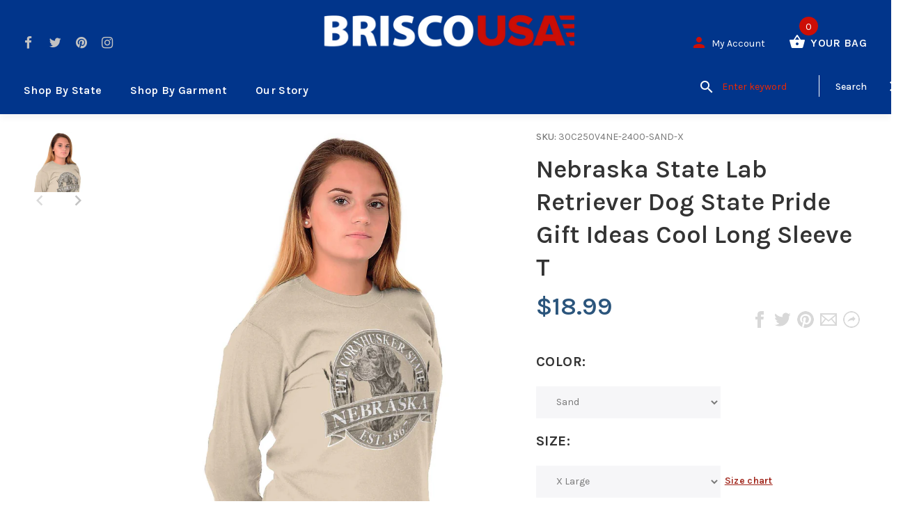

--- FILE ---
content_type: text/html; charset=utf-8
request_url: https://briscousa.com/products/nebraska-state-lab-retriever-dog-state-pride-gift-ideas-cool-long-sleeve-t
body_size: 59354
content:
<!doctype html>
<!--[if lt IE 7]><html class="no-js lt-ie9 lt-ie8 lt-ie7" lang="en"> <![endif]-->
<!--[if IE 7]><html class="no-js lt-ie9 lt-ie8" lang="en"> <![endif]-->
<!--[if IE 8]><html class="no-js lt-ie9" lang="en"> <![endif]-->
<!--[if IE 9 ]><html class="ie9 no-js"> <![endif]-->
<!--[if (gt IE 9)|!(IE)]><!--> <html class="no-js"> <!--<![endif]-->
<head>
  <!-- v1.1.0 -->
  <!-- Basic page needs ================================================== -->
  <meta charset="utf-8">
  <meta http-equiv="X-UA-Compatible" content="IE=edge,chrome=1">
  <meta name="viewport" content="width=device-width,initial-scale=1">
  <meta name="theme-color" content="#a0251a">
  <meta name="keywords" content="Shopify Template" />
  <meta name="author" content="etheme.com">
  <link rel="canonical" href="https://briscousa.com/products/nebraska-state-lab-retriever-dog-state-pride-gift-ideas-cool-long-sleeve-t">
  
<!--   Google Verification -->
  <meta name="google-site-verification" content="GMAlsnF6EBM1raJYT3rW7-p-JgemWlkEf5Dlo05TLoo" /><link rel="shortcut icon" href="//briscousa.com/cdn/shop/t/33/assets/favicon.png?v=92337339811263721701536256347" type="image/x-icon" /><!-- Title and description ================================================== -->
  
  <title>
    Ultra Cotton Long Sleeve T-Shirt | Nebraska The Cornhusker State
    
    
    
      &ndash; Brisco USA
    
  </title><meta name="description" content="Nebraska The Cornhusker State Ultra Cotton Long Sleeve T-Shirt | Classic Teaze offers a huge variety of printed designs so that you can express yourself wherever you go!"><meta name="timezone" content="US/Central"><!-- Social meta ================================================== -->

  <meta property="og:type" content="product">
  <meta property="og:title" content="Nebraska State Lab Retriever Dog State Pride Gift Ideas Cool Long Sleeve T">
  <meta property="og:url" content="https://briscousa.com/products/nebraska-state-lab-retriever-dog-state-pride-gift-ideas-cool-long-sleeve-t">
  
  <meta property="og:image" content="http://briscousa.com/cdn/shop/products/b24c8d79-5001-4ea8-bb13-e28fa4d02e06_grande.jpg?v=1571670856">
  <meta property="og:image:secure_url" content="https://briscousa.com/cdn/shop/products/b24c8d79-5001-4ea8-bb13-e28fa4d02e06_grande.jpg?v=1571670856">
  
  <meta property="og:image" content="http://briscousa.com/cdn/shop/products/15e57d46-6343-473b-a6ff-0adf7109926c_grande.jpg?v=1571670856">
  <meta property="og:image:secure_url" content="https://briscousa.com/cdn/shop/products/15e57d46-6343-473b-a6ff-0adf7109926c_grande.jpg?v=1571670856">
  
  <meta property="og:image" content="http://briscousa.com/cdn/shop/products/d77915a8-ade0-4f9e-aa32-20c07d13afa6_grande.jpg?v=1571670856">
  <meta property="og:image:secure_url" content="https://briscousa.com/cdn/shop/products/d77915a8-ade0-4f9e-aa32-20c07d13afa6_grande.jpg?v=1571670856">
  
  <meta property="og:price:amount" content="16.99">
  <meta property="og:price:currency" content="USD">



  <meta property="og:description" content="Nebraska The Cornhusker State Ultra Cotton Long Sleeve T-Shirt | Classic Teaze offers a huge variety of printed designs so that you can express yourself wherever you go!">


<meta property="og:site_name" content="Brisco USA">



  <meta name="twitter:card" content="summary">




  <meta name="twitter:title" content="Nebraska State Lab Retriever Dog State Pride Gift Ideas Cool Long Sleeve T">
  <meta name="twitter:description" content="Key Features:
Ultra Cotton Adult Long Sleeve T-Shirt


       
       
       
       
       


Classic Teaze offers a huge variety of printed designs so that you can express yourself wher">
  <meta name="twitter:image" content="https://briscousa.com/cdn/shop/products/b24c8d79-5001-4ea8-bb13-e28fa4d02e06_large.jpg?v=1571670856">
  <meta name="twitter:image:width" content="480">
  <meta name="twitter:image:height" content="480">
<!--   pinterest -->
  <meta name="p:domain_verify" content="17c61b392b99e059da11947005c92eac"/>
  
  <!-- Helpers ================================================== -->

  <!-- CSS ================================================== -->
  <link href="https://fonts.googleapis.com/css?family=Karla:100,200,300,400,500,600,700,800,900" rel="stylesheet"><link href="//briscousa.com/cdn/shop/t/33/assets/bootstrap.css?v=118827393485362906511536253815" rel="stylesheet" type="text/css" media="all" />
<link href="//briscousa.com/cdn/shop/t/33/assets/fontstyle.css?v=116177709830634153681536253817" rel="stylesheet" type="text/css" media="all" />
<link href="//briscousa.com/cdn/shop/t/33/assets/slick.min.css?v=50001471619190811031536253821" rel="stylesheet" type="text/css" media="all" />





<link href="//briscousa.com/cdn/shop/t/33/assets/style.scss.css?v=79173142038364897661589267492" rel="stylesheet" type="text/css" media="all" />
<script src="//briscousa.com/cdn/shop/t/33/assets/jquery-2.1.4.min.js?v=146653844047132007351536253818" type="text/javascript"></script>
  <script src="//briscousa.com/cdn/shop/t/33/assets/base_map.js?v=94890417701014160361568828981" type="text/javascript"></script>
  
  
  <!-- Header hook for plugins ================================================== -->
  <script>window.performance && window.performance.mark && window.performance.mark('shopify.content_for_header.start');</script><meta name="google-site-verification" content="GOJRem7_6vcpRz9FyVVTAnIpQbHoPKxFYuTNCjcyAy0">
<meta name="google-site-verification" content="GMAlsnF6EBM1raJYT3rW7-p-JgemWlkEf5Dlo05TLoo">
<meta id="shopify-digital-wallet" name="shopify-digital-wallet" content="/22536491/digital_wallets/dialog">
<meta name="shopify-checkout-api-token" content="7e656ab4ac3b0f524593a737196221fa">
<meta id="in-context-paypal-metadata" data-shop-id="22536491" data-venmo-supported="true" data-environment="production" data-locale="en_US" data-paypal-v4="true" data-currency="USD">
<link rel="alternate" type="application/json+oembed" href="https://briscousa.com/products/nebraska-state-lab-retriever-dog-state-pride-gift-ideas-cool-long-sleeve-t.oembed">
<script async="async" src="/checkouts/internal/preloads.js?locale=en-US"></script>
<script id="shopify-features" type="application/json">{"accessToken":"7e656ab4ac3b0f524593a737196221fa","betas":["rich-media-storefront-analytics"],"domain":"briscousa.com","predictiveSearch":true,"shopId":22536491,"locale":"en"}</script>
<script>var Shopify = Shopify || {};
Shopify.shop = "briscotest.myshopify.com";
Shopify.locale = "en";
Shopify.currency = {"active":"USD","rate":"1.0"};
Shopify.country = "US";
Shopify.theme = {"name":"12-6-2021 Cleanup","id":33078018114,"schema_name":"MyShop","schema_version":"1.0.5","theme_store_id":null,"role":"main"};
Shopify.theme.handle = "null";
Shopify.theme.style = {"id":null,"handle":null};
Shopify.cdnHost = "briscousa.com/cdn";
Shopify.routes = Shopify.routes || {};
Shopify.routes.root = "/";</script>
<script type="module">!function(o){(o.Shopify=o.Shopify||{}).modules=!0}(window);</script>
<script>!function(o){function n(){var o=[];function n(){o.push(Array.prototype.slice.apply(arguments))}return n.q=o,n}var t=o.Shopify=o.Shopify||{};t.loadFeatures=n(),t.autoloadFeatures=n()}(window);</script>
<script id="shop-js-analytics" type="application/json">{"pageType":"product"}</script>
<script defer="defer" async type="module" src="//briscousa.com/cdn/shopifycloud/shop-js/modules/v2/client.init-shop-cart-sync_BT-GjEfc.en.esm.js"></script>
<script defer="defer" async type="module" src="//briscousa.com/cdn/shopifycloud/shop-js/modules/v2/chunk.common_D58fp_Oc.esm.js"></script>
<script defer="defer" async type="module" src="//briscousa.com/cdn/shopifycloud/shop-js/modules/v2/chunk.modal_xMitdFEc.esm.js"></script>
<script type="module">
  await import("//briscousa.com/cdn/shopifycloud/shop-js/modules/v2/client.init-shop-cart-sync_BT-GjEfc.en.esm.js");
await import("//briscousa.com/cdn/shopifycloud/shop-js/modules/v2/chunk.common_D58fp_Oc.esm.js");
await import("//briscousa.com/cdn/shopifycloud/shop-js/modules/v2/chunk.modal_xMitdFEc.esm.js");

  window.Shopify.SignInWithShop?.initShopCartSync?.({"fedCMEnabled":true,"windoidEnabled":true});

</script>
<script>(function() {
  var isLoaded = false;
  function asyncLoad() {
    if (isLoaded) return;
    isLoaded = true;
    var urls = ["https:\/\/cdn-stamped-io.azureedge.net\/files\/shopify.v2.min.js?shop=briscotest.myshopify.com","https:\/\/chimpstatic.com\/mcjs-connected\/js\/users\/289324ee271161e08c2030e79\/151712bdecfee7abe1d63b8d5.js?shop=briscotest.myshopify.com"];
    for (var i = 0; i < urls.length; i++) {
      var s = document.createElement('script');
      s.type = 'text/javascript';
      s.async = true;
      s.src = urls[i];
      var x = document.getElementsByTagName('script')[0];
      x.parentNode.insertBefore(s, x);
    }
  };
  if(window.attachEvent) {
    window.attachEvent('onload', asyncLoad);
  } else {
    window.addEventListener('load', asyncLoad, false);
  }
})();</script>
<script id="__st">var __st={"a":22536491,"offset":-18000,"reqid":"05e7209a-4435-4b12-89d8-6d12d663248b-1769181219","pageurl":"briscousa.com\/products\/nebraska-state-lab-retriever-dog-state-pride-gift-ideas-cool-long-sleeve-t","u":"42082635be34","p":"product","rtyp":"product","rid":11526395861};</script>
<script>window.ShopifyPaypalV4VisibilityTracking = true;</script>
<script id="captcha-bootstrap">!function(){'use strict';const t='contact',e='account',n='new_comment',o=[[t,t],['blogs',n],['comments',n],[t,'customer']],c=[[e,'customer_login'],[e,'guest_login'],[e,'recover_customer_password'],[e,'create_customer']],r=t=>t.map((([t,e])=>`form[action*='/${t}']:not([data-nocaptcha='true']) input[name='form_type'][value='${e}']`)).join(','),a=t=>()=>t?[...document.querySelectorAll(t)].map((t=>t.form)):[];function s(){const t=[...o],e=r(t);return a(e)}const i='password',u='form_key',d=['recaptcha-v3-token','g-recaptcha-response','h-captcha-response',i],f=()=>{try{return window.sessionStorage}catch{return}},m='__shopify_v',_=t=>t.elements[u];function p(t,e,n=!1){try{const o=window.sessionStorage,c=JSON.parse(o.getItem(e)),{data:r}=function(t){const{data:e,action:n}=t;return t[m]||n?{data:e,action:n}:{data:t,action:n}}(c);for(const[e,n]of Object.entries(r))t.elements[e]&&(t.elements[e].value=n);n&&o.removeItem(e)}catch(o){console.error('form repopulation failed',{error:o})}}const l='form_type',E='cptcha';function T(t){t.dataset[E]=!0}const w=window,h=w.document,L='Shopify',v='ce_forms',y='captcha';let A=!1;((t,e)=>{const n=(g='f06e6c50-85a8-45c8-87d0-21a2b65856fe',I='https://cdn.shopify.com/shopifycloud/storefront-forms-hcaptcha/ce_storefront_forms_captcha_hcaptcha.v1.5.2.iife.js',D={infoText:'Protected by hCaptcha',privacyText:'Privacy',termsText:'Terms'},(t,e,n)=>{const o=w[L][v],c=o.bindForm;if(c)return c(t,g,e,D).then(n);var r;o.q.push([[t,g,e,D],n]),r=I,A||(h.body.append(Object.assign(h.createElement('script'),{id:'captcha-provider',async:!0,src:r})),A=!0)});var g,I,D;w[L]=w[L]||{},w[L][v]=w[L][v]||{},w[L][v].q=[],w[L][y]=w[L][y]||{},w[L][y].protect=function(t,e){n(t,void 0,e),T(t)},Object.freeze(w[L][y]),function(t,e,n,w,h,L){const[v,y,A,g]=function(t,e,n){const i=e?o:[],u=t?c:[],d=[...i,...u],f=r(d),m=r(i),_=r(d.filter((([t,e])=>n.includes(e))));return[a(f),a(m),a(_),s()]}(w,h,L),I=t=>{const e=t.target;return e instanceof HTMLFormElement?e:e&&e.form},D=t=>v().includes(t);t.addEventListener('submit',(t=>{const e=I(t);if(!e)return;const n=D(e)&&!e.dataset.hcaptchaBound&&!e.dataset.recaptchaBound,o=_(e),c=g().includes(e)&&(!o||!o.value);(n||c)&&t.preventDefault(),c&&!n&&(function(t){try{if(!f())return;!function(t){const e=f();if(!e)return;const n=_(t);if(!n)return;const o=n.value;o&&e.removeItem(o)}(t);const e=Array.from(Array(32),(()=>Math.random().toString(36)[2])).join('');!function(t,e){_(t)||t.append(Object.assign(document.createElement('input'),{type:'hidden',name:u})),t.elements[u].value=e}(t,e),function(t,e){const n=f();if(!n)return;const o=[...t.querySelectorAll(`input[type='${i}']`)].map((({name:t})=>t)),c=[...d,...o],r={};for(const[a,s]of new FormData(t).entries())c.includes(a)||(r[a]=s);n.setItem(e,JSON.stringify({[m]:1,action:t.action,data:r}))}(t,e)}catch(e){console.error('failed to persist form',e)}}(e),e.submit())}));const S=(t,e)=>{t&&!t.dataset[E]&&(n(t,e.some((e=>e===t))),T(t))};for(const o of['focusin','change'])t.addEventListener(o,(t=>{const e=I(t);D(e)&&S(e,y())}));const B=e.get('form_key'),M=e.get(l),P=B&&M;t.addEventListener('DOMContentLoaded',(()=>{const t=y();if(P)for(const e of t)e.elements[l].value===M&&p(e,B);[...new Set([...A(),...v().filter((t=>'true'===t.dataset.shopifyCaptcha))])].forEach((e=>S(e,t)))}))}(h,new URLSearchParams(w.location.search),n,t,e,['guest_login'])})(!0,!0)}();</script>
<script integrity="sha256-4kQ18oKyAcykRKYeNunJcIwy7WH5gtpwJnB7kiuLZ1E=" data-source-attribution="shopify.loadfeatures" defer="defer" src="//briscousa.com/cdn/shopifycloud/storefront/assets/storefront/load_feature-a0a9edcb.js" crossorigin="anonymous"></script>
<script data-source-attribution="shopify.dynamic_checkout.dynamic.init">var Shopify=Shopify||{};Shopify.PaymentButton=Shopify.PaymentButton||{isStorefrontPortableWallets:!0,init:function(){window.Shopify.PaymentButton.init=function(){};var t=document.createElement("script");t.src="https://briscousa.com/cdn/shopifycloud/portable-wallets/latest/portable-wallets.en.js",t.type="module",document.head.appendChild(t)}};
</script>
<script data-source-attribution="shopify.dynamic_checkout.buyer_consent">
  function portableWalletsHideBuyerConsent(e){var t=document.getElementById("shopify-buyer-consent"),n=document.getElementById("shopify-subscription-policy-button");t&&n&&(t.classList.add("hidden"),t.setAttribute("aria-hidden","true"),n.removeEventListener("click",e))}function portableWalletsShowBuyerConsent(e){var t=document.getElementById("shopify-buyer-consent"),n=document.getElementById("shopify-subscription-policy-button");t&&n&&(t.classList.remove("hidden"),t.removeAttribute("aria-hidden"),n.addEventListener("click",e))}window.Shopify?.PaymentButton&&(window.Shopify.PaymentButton.hideBuyerConsent=portableWalletsHideBuyerConsent,window.Shopify.PaymentButton.showBuyerConsent=portableWalletsShowBuyerConsent);
</script>
<script data-source-attribution="shopify.dynamic_checkout.cart.bootstrap">document.addEventListener("DOMContentLoaded",(function(){function t(){return document.querySelector("shopify-accelerated-checkout-cart, shopify-accelerated-checkout")}if(t())Shopify.PaymentButton.init();else{new MutationObserver((function(e,n){t()&&(Shopify.PaymentButton.init(),n.disconnect())})).observe(document.body,{childList:!0,subtree:!0})}}));
</script>
<link id="shopify-accelerated-checkout-styles" rel="stylesheet" media="screen" href="https://briscousa.com/cdn/shopifycloud/portable-wallets/latest/accelerated-checkout-backwards-compat.css" crossorigin="anonymous">
<style id="shopify-accelerated-checkout-cart">
        #shopify-buyer-consent {
  margin-top: 1em;
  display: inline-block;
  width: 100%;
}

#shopify-buyer-consent.hidden {
  display: none;
}

#shopify-subscription-policy-button {
  background: none;
  border: none;
  padding: 0;
  text-decoration: underline;
  font-size: inherit;
  cursor: pointer;
}

#shopify-subscription-policy-button::before {
  box-shadow: none;
}

      </style>
<link rel="stylesheet" media="screen" href="//briscousa.com/cdn/shop/t/33/compiled_assets/styles.css?v=8508">
<script>window.performance && window.performance.mark && window.performance.mark('shopify.content_for_header.end');</script>
  <script>    
    var shop_url = 'https://briscousa.com',
    	money_format = '${{amount}}',
        color_with_border = 'white',
        colors_value = ',heather radiant orchid:#c7b9d3,sport grey navy:#8f8f8f, antique cherry red:#971b2f, antique heliconia:#aa0061,antique irish green:#00843d,antique jade dome:#006269,antique orange:#b33d26,antique royal:#003087,antique sapphire:#006a8e,ash grey:#cfcfcf,azalea:#f882b2,berry:#8f224c,black:#000000,blackberry:#24232f,blue dusk:#283a49,brown savana:#7d705f,cardinal red:#9e0f2a,carolina blue:#72a3e7,carolinablue:#72a3e7,charcoal:#545454,cherry red:#bd0519,chestnut:#795947,cobalt:#181c73,coral silk:#f96b72,cornsilk:#f0ec74,daisy:#fae331,dark chocolate:#2e2724,dark heather:#3f4444,electric green:#5fb43f,forest green:#25352a,galapagos blue:#065d76,garnet:#73121d,gold:#fbbf14,gravel:#999ea2,heather cardinal:#9b2743,heather indigo:#5b6770,heather irish green:#00966c,heather military green:#55634a,heather navy:#333f48,heather orange:#ff8d6d,heather purple:#614b79,heather royal:#307fe2,heather sapphire:#0076a8,heliconia:#f02e73,honey:#faca60,ice grey:#e4d8d8,indigo blue:#3c627b,iris:#397abc,irish green:#10a05f,jade dome:#078489,kelly green:#088a68,kiwi:#9ab25e,light blue:#aad5f1,light pink:#d9ff00,lilac:#563d82,lime:#97df66,maroon:#5a222a,meadow:#000000,metro blue:#1c3e6b,midnight:#005670,military green:#54624a,mint green:#c4fbdc,moss:#3d441e,natural:#faf8eb,navy:#1c2735,old gold:#daa363,olive:#4d4940,orange:#f94a12,orchid:#d7c1e5,pistachio:#cad39b,prairie dust:#78705c,purple:#28255e,red:#dc0a1f,royal:#0c54a3,russet:#512f2e,rusty bronze:#ac3d2c,safety green:#c6d219,safety orange:#f97e0e,safety pink:#f784b3,sand:#e1d0b9,sapphire:#0680bd,sky:#71d7f0,sport grey:#8f8f8f,stone blue:#7694ac,sunset:#ff7f41,tan:#ba9e76,tangerine:#f99439,tennessee orange:#fba412,texas orange:#c7561f,tropical blue:#0794b1,turf green:#297942,tweed:#414746,vegas gold:#efda9b,violet:#6e82b7,white:#ffffff,yellow haze:#faee97,butter:#f2ea93,heather:#9d9ea0,key lime:#acff69,banana:#f9e1a1,pink:#e6cde2,washed coral:#fa8571,washed deep sea:#179d9c,washed denim:#4f718c,washed denim cream: #9facc0,washed grey:#4d4d4d,washed shell:#fac1a6,washed mint green:#d0eee4,washed pink:#f8a0c6,washed hot pink:#f95592,washed papaya:#fb8f8c,washed aqua:#2fb4d7,washed charcoal grey:#4d4d4d,washed melon:#fcd1a6,washed sea green:#a0f0e5,washed ice blue:#b7ecf4,apple:#358637, washed purple:#624ba1,washed black heather:#363b3f,antique jade dome:#363b3f,antique cherry red:#971b2f,antique heliconia:#aa0061,antique jade dome:#363b3f,sport grey red:#a9a9a9_#ff0000,,',
    	texture_obj = function(){return JSON.parse('{"Material 1":"//briscousa.com/cdn/shop/t/33/assets/filter_color1.png?v=127701599467101781271536253816","Material 2":"//briscousa.com/cdn/shop/t/33/assets/filter_color2.png?v=55733946991002248111536253816"}');
    }
    texture_obj = texture_obj();
          
    var addtocart_text = '<span class="icon icon-shopping_basket"></span> ADD TO CART',
    	unavailable_text = 'Sold Out',
        addedhtml_text = '<span class="icon icon-shopping_basket"></span> ADDED',
        errorhtml_text = '<span class="icon icon-shopping_basket"></span> LIMIT PRODUCTS',
        wait_text = '<span class="icon icon-shopping_basket"></span> WAIT';
        
    var set_day = 'Day',
        set_hour = 'Hrs',
        set_minute = 'Min',
        set_second = 'Sec';
        
    var mobile_menu_close = 'Close',
    	mobile_menu_back = 'Back'
        
    var global_quantity = false;
  </script>
  
  <style>
    [data-rating="0.0"]{
      display:none !important;
    }
  </style>
  
  
  <link href="//briscousa.com/cdn/shop/t/33/assets/custom.css?v=25657239876431907161568661069" rel="stylesheet" type="text/css" media="all" />
  
<link href="https://monorail-edge.shopifysvc.com" rel="dns-prefetch">
<script>(function(){if ("sendBeacon" in navigator && "performance" in window) {try {var session_token_from_headers = performance.getEntriesByType('navigation')[0].serverTiming.find(x => x.name == '_s').description;} catch {var session_token_from_headers = undefined;}var session_cookie_matches = document.cookie.match(/_shopify_s=([^;]*)/);var session_token_from_cookie = session_cookie_matches && session_cookie_matches.length === 2 ? session_cookie_matches[1] : "";var session_token = session_token_from_headers || session_token_from_cookie || "";function handle_abandonment_event(e) {var entries = performance.getEntries().filter(function(entry) {return /monorail-edge.shopifysvc.com/.test(entry.name);});if (!window.abandonment_tracked && entries.length === 0) {window.abandonment_tracked = true;var currentMs = Date.now();var navigation_start = performance.timing.navigationStart;var payload = {shop_id: 22536491,url: window.location.href,navigation_start,duration: currentMs - navigation_start,session_token,page_type: "product"};window.navigator.sendBeacon("https://monorail-edge.shopifysvc.com/v1/produce", JSON.stringify({schema_id: "online_store_buyer_site_abandonment/1.1",payload: payload,metadata: {event_created_at_ms: currentMs,event_sent_at_ms: currentMs}}));}}window.addEventListener('pagehide', handle_abandonment_event);}}());</script>
<script id="web-pixels-manager-setup">(function e(e,d,r,n,o){if(void 0===o&&(o={}),!Boolean(null===(a=null===(i=window.Shopify)||void 0===i?void 0:i.analytics)||void 0===a?void 0:a.replayQueue)){var i,a;window.Shopify=window.Shopify||{};var t=window.Shopify;t.analytics=t.analytics||{};var s=t.analytics;s.replayQueue=[],s.publish=function(e,d,r){return s.replayQueue.push([e,d,r]),!0};try{self.performance.mark("wpm:start")}catch(e){}var l=function(){var e={modern:/Edge?\/(1{2}[4-9]|1[2-9]\d|[2-9]\d{2}|\d{4,})\.\d+(\.\d+|)|Firefox\/(1{2}[4-9]|1[2-9]\d|[2-9]\d{2}|\d{4,})\.\d+(\.\d+|)|Chrom(ium|e)\/(9{2}|\d{3,})\.\d+(\.\d+|)|(Maci|X1{2}).+ Version\/(15\.\d+|(1[6-9]|[2-9]\d|\d{3,})\.\d+)([,.]\d+|)( \(\w+\)|)( Mobile\/\w+|) Safari\/|Chrome.+OPR\/(9{2}|\d{3,})\.\d+\.\d+|(CPU[ +]OS|iPhone[ +]OS|CPU[ +]iPhone|CPU IPhone OS|CPU iPad OS)[ +]+(15[._]\d+|(1[6-9]|[2-9]\d|\d{3,})[._]\d+)([._]\d+|)|Android:?[ /-](13[3-9]|1[4-9]\d|[2-9]\d{2}|\d{4,})(\.\d+|)(\.\d+|)|Android.+Firefox\/(13[5-9]|1[4-9]\d|[2-9]\d{2}|\d{4,})\.\d+(\.\d+|)|Android.+Chrom(ium|e)\/(13[3-9]|1[4-9]\d|[2-9]\d{2}|\d{4,})\.\d+(\.\d+|)|SamsungBrowser\/([2-9]\d|\d{3,})\.\d+/,legacy:/Edge?\/(1[6-9]|[2-9]\d|\d{3,})\.\d+(\.\d+|)|Firefox\/(5[4-9]|[6-9]\d|\d{3,})\.\d+(\.\d+|)|Chrom(ium|e)\/(5[1-9]|[6-9]\d|\d{3,})\.\d+(\.\d+|)([\d.]+$|.*Safari\/(?![\d.]+ Edge\/[\d.]+$))|(Maci|X1{2}).+ Version\/(10\.\d+|(1[1-9]|[2-9]\d|\d{3,})\.\d+)([,.]\d+|)( \(\w+\)|)( Mobile\/\w+|) Safari\/|Chrome.+OPR\/(3[89]|[4-9]\d|\d{3,})\.\d+\.\d+|(CPU[ +]OS|iPhone[ +]OS|CPU[ +]iPhone|CPU IPhone OS|CPU iPad OS)[ +]+(10[._]\d+|(1[1-9]|[2-9]\d|\d{3,})[._]\d+)([._]\d+|)|Android:?[ /-](13[3-9]|1[4-9]\d|[2-9]\d{2}|\d{4,})(\.\d+|)(\.\d+|)|Mobile Safari.+OPR\/([89]\d|\d{3,})\.\d+\.\d+|Android.+Firefox\/(13[5-9]|1[4-9]\d|[2-9]\d{2}|\d{4,})\.\d+(\.\d+|)|Android.+Chrom(ium|e)\/(13[3-9]|1[4-9]\d|[2-9]\d{2}|\d{4,})\.\d+(\.\d+|)|Android.+(UC? ?Browser|UCWEB|U3)[ /]?(15\.([5-9]|\d{2,})|(1[6-9]|[2-9]\d|\d{3,})\.\d+)\.\d+|SamsungBrowser\/(5\.\d+|([6-9]|\d{2,})\.\d+)|Android.+MQ{2}Browser\/(14(\.(9|\d{2,})|)|(1[5-9]|[2-9]\d|\d{3,})(\.\d+|))(\.\d+|)|K[Aa][Ii]OS\/(3\.\d+|([4-9]|\d{2,})\.\d+)(\.\d+|)/},d=e.modern,r=e.legacy,n=navigator.userAgent;return n.match(d)?"modern":n.match(r)?"legacy":"unknown"}(),u="modern"===l?"modern":"legacy",c=(null!=n?n:{modern:"",legacy:""})[u],f=function(e){return[e.baseUrl,"/wpm","/b",e.hashVersion,"modern"===e.buildTarget?"m":"l",".js"].join("")}({baseUrl:d,hashVersion:r,buildTarget:u}),m=function(e){var d=e.version,r=e.bundleTarget,n=e.surface,o=e.pageUrl,i=e.monorailEndpoint;return{emit:function(e){var a=e.status,t=e.errorMsg,s=(new Date).getTime(),l=JSON.stringify({metadata:{event_sent_at_ms:s},events:[{schema_id:"web_pixels_manager_load/3.1",payload:{version:d,bundle_target:r,page_url:o,status:a,surface:n,error_msg:t},metadata:{event_created_at_ms:s}}]});if(!i)return console&&console.warn&&console.warn("[Web Pixels Manager] No Monorail endpoint provided, skipping logging."),!1;try{return self.navigator.sendBeacon.bind(self.navigator)(i,l)}catch(e){}var u=new XMLHttpRequest;try{return u.open("POST",i,!0),u.setRequestHeader("Content-Type","text/plain"),u.send(l),!0}catch(e){return console&&console.warn&&console.warn("[Web Pixels Manager] Got an unhandled error while logging to Monorail."),!1}}}}({version:r,bundleTarget:l,surface:e.surface,pageUrl:self.location.href,monorailEndpoint:e.monorailEndpoint});try{o.browserTarget=l,function(e){var d=e.src,r=e.async,n=void 0===r||r,o=e.onload,i=e.onerror,a=e.sri,t=e.scriptDataAttributes,s=void 0===t?{}:t,l=document.createElement("script"),u=document.querySelector("head"),c=document.querySelector("body");if(l.async=n,l.src=d,a&&(l.integrity=a,l.crossOrigin="anonymous"),s)for(var f in s)if(Object.prototype.hasOwnProperty.call(s,f))try{l.dataset[f]=s[f]}catch(e){}if(o&&l.addEventListener("load",o),i&&l.addEventListener("error",i),u)u.appendChild(l);else{if(!c)throw new Error("Did not find a head or body element to append the script");c.appendChild(l)}}({src:f,async:!0,onload:function(){if(!function(){var e,d;return Boolean(null===(d=null===(e=window.Shopify)||void 0===e?void 0:e.analytics)||void 0===d?void 0:d.initialized)}()){var d=window.webPixelsManager.init(e)||void 0;if(d){var r=window.Shopify.analytics;r.replayQueue.forEach((function(e){var r=e[0],n=e[1],o=e[2];d.publishCustomEvent(r,n,o)})),r.replayQueue=[],r.publish=d.publishCustomEvent,r.visitor=d.visitor,r.initialized=!0}}},onerror:function(){return m.emit({status:"failed",errorMsg:"".concat(f," has failed to load")})},sri:function(e){var d=/^sha384-[A-Za-z0-9+/=]+$/;return"string"==typeof e&&d.test(e)}(c)?c:"",scriptDataAttributes:o}),m.emit({status:"loading"})}catch(e){m.emit({status:"failed",errorMsg:(null==e?void 0:e.message)||"Unknown error"})}}})({shopId: 22536491,storefrontBaseUrl: "https://briscousa.com",extensionsBaseUrl: "https://extensions.shopifycdn.com/cdn/shopifycloud/web-pixels-manager",monorailEndpoint: "https://monorail-edge.shopifysvc.com/unstable/produce_batch",surface: "storefront-renderer",enabledBetaFlags: ["2dca8a86"],webPixelsConfigList: [{"id":"262537450","configuration":"{\"config\":\"{\\\"pixel_id\\\":\\\"GT-T5P44GJ\\\",\\\"target_country\\\":\\\"US\\\",\\\"gtag_events\\\":[{\\\"type\\\":\\\"purchase\\\",\\\"action_label\\\":\\\"MC-Y81PM9BHHK\\\"},{\\\"type\\\":\\\"page_view\\\",\\\"action_label\\\":\\\"MC-Y81PM9BHHK\\\"},{\\\"type\\\":\\\"view_item\\\",\\\"action_label\\\":\\\"MC-Y81PM9BHHK\\\"}],\\\"enable_monitoring_mode\\\":false}\"}","eventPayloadVersion":"v1","runtimeContext":"OPEN","scriptVersion":"b2a88bafab3e21179ed38636efcd8a93","type":"APP","apiClientId":1780363,"privacyPurposes":[],"dataSharingAdjustments":{"protectedCustomerApprovalScopes":["read_customer_address","read_customer_email","read_customer_name","read_customer_personal_data","read_customer_phone"]}},{"id":"37978346","eventPayloadVersion":"v1","runtimeContext":"LAX","scriptVersion":"1","type":"CUSTOM","privacyPurposes":["ANALYTICS"],"name":"Google Analytics tag (migrated)"},{"id":"shopify-app-pixel","configuration":"{}","eventPayloadVersion":"v1","runtimeContext":"STRICT","scriptVersion":"0450","apiClientId":"shopify-pixel","type":"APP","privacyPurposes":["ANALYTICS","MARKETING"]},{"id":"shopify-custom-pixel","eventPayloadVersion":"v1","runtimeContext":"LAX","scriptVersion":"0450","apiClientId":"shopify-pixel","type":"CUSTOM","privacyPurposes":["ANALYTICS","MARKETING"]}],isMerchantRequest: false,initData: {"shop":{"name":"Brisco USA","paymentSettings":{"currencyCode":"USD"},"myshopifyDomain":"briscotest.myshopify.com","countryCode":"US","storefrontUrl":"https:\/\/briscousa.com"},"customer":null,"cart":null,"checkout":null,"productVariants":[{"price":{"amount":16.99,"currencyCode":"USD"},"product":{"title":"Nebraska State Lab Retriever Dog State Pride Gift Ideas Cool Long Sleeve T","vendor":"City and State Shirt","id":"11526395861","untranslatedTitle":"Nebraska State Lab Retriever Dog State Pride Gift Ideas Cool Long Sleeve T","url":"\/products\/nebraska-state-lab-retriever-dog-state-pride-gift-ideas-cool-long-sleeve-t","type":"Direct To Garment Print"},"id":"49917180821","image":{"src":"\/\/briscousa.com\/cdn\/shop\/products\/8171c88b-56a7-4987-a589-d8b299148126.jpg?v=1571670856"},"sku":"30C250V4NE-2400-SAND-S","title":"Sand \/ Small","untranslatedTitle":"Sand \/ Small"},{"price":{"amount":18.99,"currencyCode":"USD"},"product":{"title":"Nebraska State Lab Retriever Dog State Pride Gift Ideas Cool Long Sleeve T","vendor":"City and State Shirt","id":"11526395861","untranslatedTitle":"Nebraska State Lab Retriever Dog State Pride Gift Ideas Cool Long Sleeve T","url":"\/products\/nebraska-state-lab-retriever-dog-state-pride-gift-ideas-cool-long-sleeve-t","type":"Direct To Garment Print"},"id":"49917180885","image":{"src":"\/\/briscousa.com\/cdn\/shop\/products\/8171c88b-56a7-4987-a589-d8b299148126.jpg?v=1571670856"},"sku":"30C250V4NE-2400-SAND-M","title":"Sand \/ Medium","untranslatedTitle":"Sand \/ Medium"},{"price":{"amount":18.99,"currencyCode":"USD"},"product":{"title":"Nebraska State Lab Retriever Dog State Pride Gift Ideas Cool Long Sleeve T","vendor":"City and State Shirt","id":"11526395861","untranslatedTitle":"Nebraska State Lab Retriever Dog State Pride Gift Ideas Cool Long Sleeve T","url":"\/products\/nebraska-state-lab-retriever-dog-state-pride-gift-ideas-cool-long-sleeve-t","type":"Direct To Garment Print"},"id":"49917180949","image":{"src":"\/\/briscousa.com\/cdn\/shop\/products\/8171c88b-56a7-4987-a589-d8b299148126.jpg?v=1571670856"},"sku":"30C250V4NE-2400-SAND-L","title":"Sand \/ Large","untranslatedTitle":"Sand \/ Large"},{"price":{"amount":18.99,"currencyCode":"USD"},"product":{"title":"Nebraska State Lab Retriever Dog State Pride Gift Ideas Cool Long Sleeve T","vendor":"City and State Shirt","id":"11526395861","untranslatedTitle":"Nebraska State Lab Retriever Dog State Pride Gift Ideas Cool Long Sleeve T","url":"\/products\/nebraska-state-lab-retriever-dog-state-pride-gift-ideas-cool-long-sleeve-t","type":"Direct To Garment Print"},"id":"49917181013","image":{"src":"\/\/briscousa.com\/cdn\/shop\/products\/8171c88b-56a7-4987-a589-d8b299148126.jpg?v=1571670856"},"sku":"30C250V4NE-2400-SAND-X","title":"Sand \/ X Large","untranslatedTitle":"Sand \/ X Large"},{"price":{"amount":19.99,"currencyCode":"USD"},"product":{"title":"Nebraska State Lab Retriever Dog State Pride Gift Ideas Cool Long Sleeve T","vendor":"City and State Shirt","id":"11526395861","untranslatedTitle":"Nebraska State Lab Retriever Dog State Pride Gift Ideas Cool Long Sleeve T","url":"\/products\/nebraska-state-lab-retriever-dog-state-pride-gift-ideas-cool-long-sleeve-t","type":"Direct To Garment Print"},"id":"49917181077","image":{"src":"\/\/briscousa.com\/cdn\/shop\/products\/8171c88b-56a7-4987-a589-d8b299148126.jpg?v=1571670856"},"sku":"30C250V4NE-2400-SAND-2X","title":"Sand \/ 2X Large","untranslatedTitle":"Sand \/ 2X Large"},{"price":{"amount":19.99,"currencyCode":"USD"},"product":{"title":"Nebraska State Lab Retriever Dog State Pride Gift Ideas Cool Long Sleeve T","vendor":"City and State Shirt","id":"11526395861","untranslatedTitle":"Nebraska State Lab Retriever Dog State Pride Gift Ideas Cool Long Sleeve T","url":"\/products\/nebraska-state-lab-retriever-dog-state-pride-gift-ideas-cool-long-sleeve-t","type":"Direct To Garment Print"},"id":"49917181141","image":{"src":"\/\/briscousa.com\/cdn\/shop\/products\/8171c88b-56a7-4987-a589-d8b299148126.jpg?v=1571670856"},"sku":"30C250V4NE-2400-SAND-3X","title":"Sand \/ 3X Large","untranslatedTitle":"Sand \/ 3X Large"},{"price":{"amount":21.99,"currencyCode":"USD"},"product":{"title":"Nebraska State Lab Retriever Dog State Pride Gift Ideas Cool Long Sleeve T","vendor":"City and State Shirt","id":"11526395861","untranslatedTitle":"Nebraska State Lab Retriever Dog State Pride Gift Ideas Cool Long Sleeve T","url":"\/products\/nebraska-state-lab-retriever-dog-state-pride-gift-ideas-cool-long-sleeve-t","type":"Direct To Garment Print"},"id":"49917181205","image":{"src":"\/\/briscousa.com\/cdn\/shop\/products\/8171c88b-56a7-4987-a589-d8b299148126.jpg?v=1571670856"},"sku":"30C250V4NE-2400-SAND-4X","title":"Sand \/ 4X Large","untranslatedTitle":"Sand \/ 4X Large"},{"price":{"amount":21.99,"currencyCode":"USD"},"product":{"title":"Nebraska State Lab Retriever Dog State Pride Gift Ideas Cool Long Sleeve T","vendor":"City and State Shirt","id":"11526395861","untranslatedTitle":"Nebraska State Lab Retriever Dog State Pride Gift Ideas Cool Long Sleeve T","url":"\/products\/nebraska-state-lab-retriever-dog-state-pride-gift-ideas-cool-long-sleeve-t","type":"Direct To Garment Print"},"id":"49917181269","image":{"src":"\/\/briscousa.com\/cdn\/shop\/products\/8171c88b-56a7-4987-a589-d8b299148126.jpg?v=1571670856"},"sku":"30C250V4NE-2400-SAND-5X","title":"Sand \/ 5X Large","untranslatedTitle":"Sand \/ 5X Large"}],"purchasingCompany":null},},"https://briscousa.com/cdn","fcfee988w5aeb613cpc8e4bc33m6693e112",{"modern":"","legacy":""},{"shopId":"22536491","storefrontBaseUrl":"https:\/\/briscousa.com","extensionBaseUrl":"https:\/\/extensions.shopifycdn.com\/cdn\/shopifycloud\/web-pixels-manager","surface":"storefront-renderer","enabledBetaFlags":"[\"2dca8a86\"]","isMerchantRequest":"false","hashVersion":"fcfee988w5aeb613cpc8e4bc33m6693e112","publish":"custom","events":"[[\"page_viewed\",{}],[\"product_viewed\",{\"productVariant\":{\"price\":{\"amount\":18.99,\"currencyCode\":\"USD\"},\"product\":{\"title\":\"Nebraska State Lab Retriever Dog State Pride Gift Ideas Cool Long Sleeve T\",\"vendor\":\"City and State Shirt\",\"id\":\"11526395861\",\"untranslatedTitle\":\"Nebraska State Lab Retriever Dog State Pride Gift Ideas Cool Long Sleeve T\",\"url\":\"\/products\/nebraska-state-lab-retriever-dog-state-pride-gift-ideas-cool-long-sleeve-t\",\"type\":\"Direct To Garment Print\"},\"id\":\"49917181013\",\"image\":{\"src\":\"\/\/briscousa.com\/cdn\/shop\/products\/8171c88b-56a7-4987-a589-d8b299148126.jpg?v=1571670856\"},\"sku\":\"30C250V4NE-2400-SAND-X\",\"title\":\"Sand \/ X Large\",\"untranslatedTitle\":\"Sand \/ X Large\"}}]]"});</script><script>
  window.ShopifyAnalytics = window.ShopifyAnalytics || {};
  window.ShopifyAnalytics.meta = window.ShopifyAnalytics.meta || {};
  window.ShopifyAnalytics.meta.currency = 'USD';
  var meta = {"product":{"id":11526395861,"gid":"gid:\/\/shopify\/Product\/11526395861","vendor":"City and State Shirt","type":"Direct To Garment Print","handle":"nebraska-state-lab-retriever-dog-state-pride-gift-ideas-cool-long-sleeve-t","variants":[{"id":49917180821,"price":1699,"name":"Nebraska State Lab Retriever Dog State Pride Gift Ideas Cool Long Sleeve T - Sand \/ Small","public_title":"Sand \/ Small","sku":"30C250V4NE-2400-SAND-S"},{"id":49917180885,"price":1899,"name":"Nebraska State Lab Retriever Dog State Pride Gift Ideas Cool Long Sleeve T - Sand \/ Medium","public_title":"Sand \/ Medium","sku":"30C250V4NE-2400-SAND-M"},{"id":49917180949,"price":1899,"name":"Nebraska State Lab Retriever Dog State Pride Gift Ideas Cool Long Sleeve T - Sand \/ Large","public_title":"Sand \/ Large","sku":"30C250V4NE-2400-SAND-L"},{"id":49917181013,"price":1899,"name":"Nebraska State Lab Retriever Dog State Pride Gift Ideas Cool Long Sleeve T - Sand \/ X Large","public_title":"Sand \/ X Large","sku":"30C250V4NE-2400-SAND-X"},{"id":49917181077,"price":1999,"name":"Nebraska State Lab Retriever Dog State Pride Gift Ideas Cool Long Sleeve T - Sand \/ 2X Large","public_title":"Sand \/ 2X Large","sku":"30C250V4NE-2400-SAND-2X"},{"id":49917181141,"price":1999,"name":"Nebraska State Lab Retriever Dog State Pride Gift Ideas Cool Long Sleeve T - Sand \/ 3X Large","public_title":"Sand \/ 3X Large","sku":"30C250V4NE-2400-SAND-3X"},{"id":49917181205,"price":2199,"name":"Nebraska State Lab Retriever Dog State Pride Gift Ideas Cool Long Sleeve T - Sand \/ 4X Large","public_title":"Sand \/ 4X Large","sku":"30C250V4NE-2400-SAND-4X"},{"id":49917181269,"price":2199,"name":"Nebraska State Lab Retriever Dog State Pride Gift Ideas Cool Long Sleeve T - Sand \/ 5X Large","public_title":"Sand \/ 5X Large","sku":"30C250V4NE-2400-SAND-5X"}],"remote":false},"page":{"pageType":"product","resourceType":"product","resourceId":11526395861,"requestId":"05e7209a-4435-4b12-89d8-6d12d663248b-1769181219"}};
  for (var attr in meta) {
    window.ShopifyAnalytics.meta[attr] = meta[attr];
  }
</script>
<script class="analytics">
  (function () {
    var customDocumentWrite = function(content) {
      var jquery = null;

      if (window.jQuery) {
        jquery = window.jQuery;
      } else if (window.Checkout && window.Checkout.$) {
        jquery = window.Checkout.$;
      }

      if (jquery) {
        jquery('body').append(content);
      }
    };

    var hasLoggedConversion = function(token) {
      if (token) {
        return document.cookie.indexOf('loggedConversion=' + token) !== -1;
      }
      return false;
    }

    var setCookieIfConversion = function(token) {
      if (token) {
        var twoMonthsFromNow = new Date(Date.now());
        twoMonthsFromNow.setMonth(twoMonthsFromNow.getMonth() + 2);

        document.cookie = 'loggedConversion=' + token + '; expires=' + twoMonthsFromNow;
      }
    }

    var trekkie = window.ShopifyAnalytics.lib = window.trekkie = window.trekkie || [];
    if (trekkie.integrations) {
      return;
    }
    trekkie.methods = [
      'identify',
      'page',
      'ready',
      'track',
      'trackForm',
      'trackLink'
    ];
    trekkie.factory = function(method) {
      return function() {
        var args = Array.prototype.slice.call(arguments);
        args.unshift(method);
        trekkie.push(args);
        return trekkie;
      };
    };
    for (var i = 0; i < trekkie.methods.length; i++) {
      var key = trekkie.methods[i];
      trekkie[key] = trekkie.factory(key);
    }
    trekkie.load = function(config) {
      trekkie.config = config || {};
      trekkie.config.initialDocumentCookie = document.cookie;
      var first = document.getElementsByTagName('script')[0];
      var script = document.createElement('script');
      script.type = 'text/javascript';
      script.onerror = function(e) {
        var scriptFallback = document.createElement('script');
        scriptFallback.type = 'text/javascript';
        scriptFallback.onerror = function(error) {
                var Monorail = {
      produce: function produce(monorailDomain, schemaId, payload) {
        var currentMs = new Date().getTime();
        var event = {
          schema_id: schemaId,
          payload: payload,
          metadata: {
            event_created_at_ms: currentMs,
            event_sent_at_ms: currentMs
          }
        };
        return Monorail.sendRequest("https://" + monorailDomain + "/v1/produce", JSON.stringify(event));
      },
      sendRequest: function sendRequest(endpointUrl, payload) {
        // Try the sendBeacon API
        if (window && window.navigator && typeof window.navigator.sendBeacon === 'function' && typeof window.Blob === 'function' && !Monorail.isIos12()) {
          var blobData = new window.Blob([payload], {
            type: 'text/plain'
          });

          if (window.navigator.sendBeacon(endpointUrl, blobData)) {
            return true;
          } // sendBeacon was not successful

        } // XHR beacon

        var xhr = new XMLHttpRequest();

        try {
          xhr.open('POST', endpointUrl);
          xhr.setRequestHeader('Content-Type', 'text/plain');
          xhr.send(payload);
        } catch (e) {
          console.log(e);
        }

        return false;
      },
      isIos12: function isIos12() {
        return window.navigator.userAgent.lastIndexOf('iPhone; CPU iPhone OS 12_') !== -1 || window.navigator.userAgent.lastIndexOf('iPad; CPU OS 12_') !== -1;
      }
    };
    Monorail.produce('monorail-edge.shopifysvc.com',
      'trekkie_storefront_load_errors/1.1',
      {shop_id: 22536491,
      theme_id: 33078018114,
      app_name: "storefront",
      context_url: window.location.href,
      source_url: "//briscousa.com/cdn/s/trekkie.storefront.8d95595f799fbf7e1d32231b9a28fd43b70c67d3.min.js"});

        };
        scriptFallback.async = true;
        scriptFallback.src = '//briscousa.com/cdn/s/trekkie.storefront.8d95595f799fbf7e1d32231b9a28fd43b70c67d3.min.js';
        first.parentNode.insertBefore(scriptFallback, first);
      };
      script.async = true;
      script.src = '//briscousa.com/cdn/s/trekkie.storefront.8d95595f799fbf7e1d32231b9a28fd43b70c67d3.min.js';
      first.parentNode.insertBefore(script, first);
    };
    trekkie.load(
      {"Trekkie":{"appName":"storefront","development":false,"defaultAttributes":{"shopId":22536491,"isMerchantRequest":null,"themeId":33078018114,"themeCityHash":"4658805801786852002","contentLanguage":"en","currency":"USD","eventMetadataId":"6b6dae6a-1603-4062-9d31-184f7be6f8c5"},"isServerSideCookieWritingEnabled":true,"monorailRegion":"shop_domain","enabledBetaFlags":["65f19447"]},"Session Attribution":{},"S2S":{"facebookCapiEnabled":false,"source":"trekkie-storefront-renderer","apiClientId":580111}}
    );

    var loaded = false;
    trekkie.ready(function() {
      if (loaded) return;
      loaded = true;

      window.ShopifyAnalytics.lib = window.trekkie;

      var originalDocumentWrite = document.write;
      document.write = customDocumentWrite;
      try { window.ShopifyAnalytics.merchantGoogleAnalytics.call(this); } catch(error) {};
      document.write = originalDocumentWrite;

      window.ShopifyAnalytics.lib.page(null,{"pageType":"product","resourceType":"product","resourceId":11526395861,"requestId":"05e7209a-4435-4b12-89d8-6d12d663248b-1769181219","shopifyEmitted":true});

      var match = window.location.pathname.match(/checkouts\/(.+)\/(thank_you|post_purchase)/)
      var token = match? match[1]: undefined;
      if (!hasLoggedConversion(token)) {
        setCookieIfConversion(token);
        window.ShopifyAnalytics.lib.track("Viewed Product",{"currency":"USD","variantId":49917180821,"productId":11526395861,"productGid":"gid:\/\/shopify\/Product\/11526395861","name":"Nebraska State Lab Retriever Dog State Pride Gift Ideas Cool Long Sleeve T - Sand \/ Small","price":"16.99","sku":"30C250V4NE-2400-SAND-S","brand":"City and State Shirt","variant":"Sand \/ Small","category":"Direct To Garment Print","nonInteraction":true,"remote":false},undefined,undefined,{"shopifyEmitted":true});
      window.ShopifyAnalytics.lib.track("monorail:\/\/trekkie_storefront_viewed_product\/1.1",{"currency":"USD","variantId":49917180821,"productId":11526395861,"productGid":"gid:\/\/shopify\/Product\/11526395861","name":"Nebraska State Lab Retriever Dog State Pride Gift Ideas Cool Long Sleeve T - Sand \/ Small","price":"16.99","sku":"30C250V4NE-2400-SAND-S","brand":"City and State Shirt","variant":"Sand \/ Small","category":"Direct To Garment Print","nonInteraction":true,"remote":false,"referer":"https:\/\/briscousa.com\/products\/nebraska-state-lab-retriever-dog-state-pride-gift-ideas-cool-long-sleeve-t"});
      }
    });


        var eventsListenerScript = document.createElement('script');
        eventsListenerScript.async = true;
        eventsListenerScript.src = "//briscousa.com/cdn/shopifycloud/storefront/assets/shop_events_listener-3da45d37.js";
        document.getElementsByTagName('head')[0].appendChild(eventsListenerScript);

})();</script>
  <script>
  if (!window.ga || (window.ga && typeof window.ga !== 'function')) {
    window.ga = function ga() {
      (window.ga.q = window.ga.q || []).push(arguments);
      if (window.Shopify && window.Shopify.analytics && typeof window.Shopify.analytics.publish === 'function') {
        window.Shopify.analytics.publish("ga_stub_called", {}, {sendTo: "google_osp_migration"});
      }
      console.error("Shopify's Google Analytics stub called with:", Array.from(arguments), "\nSee https://help.shopify.com/manual/promoting-marketing/pixels/pixel-migration#google for more information.");
    };
    if (window.Shopify && window.Shopify.analytics && typeof window.Shopify.analytics.publish === 'function') {
      window.Shopify.analytics.publish("ga_stub_initialized", {}, {sendTo: "google_osp_migration"});
    }
  }
</script>
<script
  defer
  src="https://briscousa.com/cdn/shopifycloud/perf-kit/shopify-perf-kit-3.0.4.min.js"
  data-application="storefront-renderer"
  data-shop-id="22536491"
  data-render-region="gcp-us-central1"
  data-page-type="product"
  data-theme-instance-id="33078018114"
  data-theme-name="MyShop"
  data-theme-version="1.0.5"
  data-monorail-region="shop_domain"
  data-resource-timing-sampling-rate="10"
  data-shs="true"
  data-shs-beacon="true"
  data-shs-export-with-fetch="true"
  data-shs-logs-sample-rate="1"
  data-shs-beacon-endpoint="https://briscousa.com/api/collect"
></script>
</head>

<body ><div id="shopify-section-header" class="shopify-section">

























<header class=" 
">
  <!-- mobile-header -->
  <div class="mobile-header">
    <div class="container-fluid">
      <div class="pull-left">
        <!-- language -->
        <div class="mobile-parent-language"></div>
        <!-- /language -->
        <!-- currency -->
        <div class="mobile-parent-currency"></div>
        <!-- /currency -->
        
      </div>
      <div class="pull-right">
        <div class="account dropdown">
  <a class="dropdown-toggle" data-toggle="dropdown">
    <span class="icon icon-person "></span>
    <span class="dropdown-label hidden-sm hidden-xs">My Account</span>
  </a>
  <ul class="dropdown-menu">
    <li><a href="/account"><span class="icon icon-person"></span>Account</a></li>

    <li><a href="/checkout"><span class="icon icon-check"></span>Checkout</a></li>

    
    <li><a href="/account/login"><span class="icon icon-lock_outline"></span>Sign In</a></li>
    <li><a href="/account/register"><span class="icon icon-person_add"></span>Register</a></li>
    
    
  </ul>
</div>
        <!-- cart -->
        <div class="mobile-parent-cart"></div>
        <!-- /cart -->
      </div>
    </div>
    <div class="container-fluid text-center">
      <!-- logo -->
      <div class="logo">
        <a href="/">
          <img src="//briscousa.com/cdn/shop/files/Brisco_USA_Logo_white_390x.png?v=1613165171" alt=""/>
          
        </a>
      </div>
      <!-- /logo -->
    </div>
    <div class="container-fluid top-line">
      <div class="pull-left">
        <div class="mobile-parent-menu">
          <div class="mobile-menu-toggle">
            <span class="icon-bar"></span>
            <span class="icon-bar"></span>
            <span class="icon-bar"></span>
            <span class="menu-text">
              
              
            </span>
          </div>
        </div>
      </div>
      <div class="pull-right">
        <!-- search -->
<div class="search open" id="custom-search-open">
  <a href="#" class="search-open"><span class="icon icon-search"></span></a>
  <div class="search-dropdown open" id="custom-dropdown-open">
    <form action="/search" method="get">
      <div class="input-outer">
        <input type="hidden" name="type" value="product" />
        <input type="text" name="q" value="" maxlength="128" placeholder="Enter keyword">
        <button type="submit" class="btn-search"><span>Search</span></button>
      </div>
      <a href="#" class="search-close"><span class="icon icon-close"></span></a>
    </form>
  </div>
</div>
<!-- /search -->

      </div>
    </div>
  </div>
  <!-- /mobile-header -->

  <!-- desktop-header -->
<div class="desktop-header header-01">
  <div class="container">
    <div class="pull-right">
     
      <!-- box-info -->
       
     
    </div>
    <div class="pull-left">
      
    </div>
  </div>
  <div class="top-line">
    <div class="container">
      <div class="row">
        
        <div class="col-md-4">
          
          <!-- social-icon -->
          <div class="social-icon">
            <ul>
              <li><a  target="_blank" class="icon fa fa-facebook" href="https://www.facebook.com/cityandstateshirt/"></a></li>
              <li><a  target="_blank" class="icon fa fa-twitter" href="https://twitter.com/briscousa"></a></li>
              <li><a  target="_blank" class="icon fa fa-pinterest" href="https://www.pinterest.com/briscousa/"></a></li>
              <li><a  target="_blank" class="icon fa fa-instagram" href="https://www.instagram.com/briscousa/"></a></li>
            </ul>
          </div>
          <!-- /social-icon -->
          
        </div>
        <div class="col-md-4 text-center">
          <!-- logo -->
          <div class="logo" itemscope itemtype="http://schema.org/Organization">
            <a href="/" itemprop="url">
              <img src="//briscousa.com/cdn/shop/files/Brisco_USA_Logo_white_400x.png?v=1613165171" alt="" itemprop="logo"/>
              
            </a>
          </div>
          <!-- /logo -->
        </div>
        
        <div class="col-md-4 text-right">
          <div class="account dropdown">
  <a class="dropdown-toggle" data-toggle="dropdown">
    <span class="icon icon-person "></span>
    <span class="dropdown-label hidden-sm hidden-xs">My Account</span>
  </a>
  <ul class="dropdown-menu">
    <li><a href="/account"><span class="icon icon-person"></span>Account</a></li>

    <li><a href="/checkout"><span class="icon icon-check"></span>Checkout</a></li>

    
    <li><a href="/account/login"><span class="icon icon-lock_outline"></span>Sign In</a></li>
    <li><a href="/account/register"><span class="icon icon-person_add"></span>Register</a></li>
    
    
  </ul>
</div>
          <!-- cart -->
          <div class="main-parent-cart">
            

<div class="cart">
  <div class="dropdown">
    <a class="dropdown-toggle">
      <span class="icon icon-shopping_basket"></span>
      <span class="badge badge-cart empty">0</span>
      <div class="dropdown-label hidden-sm hidden-xs">YOUR BAG</div>
    </a>
    
    <div class="dropdown-menu slide-from-top">
      <div class="container">
        <div class="top-title">RECENTLY ADDED ITEM(S)</div>
        <a href="#" class="icon icon-close cart-close"></a>
        <ul></ul>
        <h4 class="text-center empty-cart-js">You have no items in your shopping cart.</h4>
        <div class="cart-bottom">
          <div class="pull-right">
            <div class="pull-left">
              <div class="cart-total">TOTAL: <span> $0.00</span></div>
            </div>
            <a href="/checkout" class="btn icon-btn-left"><span class="icon icon-check_circle"></span>CHECKOUT</a>
          </div>
          <div class="pull-left">
            <a href="/cart" class="btn icon-btn-left"><span class="icon icon-shopping_basket"></span> VIEW CART</a>
          </div>
        </div>
        <ul class='item-html-js hide'>
  <li class="item">
    <div class="img">
      <a href="#">img</a>
    </div>
    <div class="info">
      <div class="title-col">
        <h2 class="title">
          <a href="#">title</a>
        </h2>
        <div class="details">
          details
        </div>
      </div>
      <div class="price">price</div>
      <div class="qty">
        <div class="qty-label">Qty:</div>
        <div class="style-2 input-counter text-center">
          <input type="text" value="1" disabled/>
        </div>
      </div>
    </div>
    <div class="item-control">
      <div class="delete"><a href="/cart/change?id=0&quantity=0" class="icon icon-delete header_delete_cartitem_js" title="Delete"></a></div>
      <div class="edit"><a href="" class="icon icon-edit" title="Edit"></a></div>
    </div>
  </li>
</ul>
      </div>
    </div>
  </div>
</div>


          </div>
          <!-- /cart -->
        </div>
      </div>
    </div>
  </div>
  <div class="top-line">
    <div class="container">
      <div class="pull-left">
        <div class="menu-parent-box">
          <!-- header-menu -->
<nav class="header-menu">
  <ul>
    
    
      
      
      
      
    
      
      
      
      
    
      
    
      
      
      

      
    
    <li class="dropdown multicolumn" >
      
      <a href="/pages/shop-by-state-map"  class="active_map hover">Shop By State</a>
      
      
      
      
    </li>
    
    
      
      
      
      
    
      
      
      
      
    
      
    
      
      
      

      
    
    <li class="dropdown multicolumn" >
      
      <a href="https://briscousa.com/collections/all?constraint=t-shirts" >Shop By Garment</a>
      
      
      
      

      
      	<div class="dropdown-menu one-col">
  <ul>
    
    <li>
      <a href="/collections/all">Tee Shirts</a>

      

      
      

      
    </li>
    
    <li>
      <a href="/collections/all">Sweatshirts</a>

      

      
      

      
    </li>
    
    <li>
      <a href="/collections/hooded-sweats">Hooded Sweats</a>

      

      
      

      
    </li>
    
    <li>
      <a href="/collections/onesie">Baby Onesie</a>

      

      
      

      
    </li>
    
  </ul>
</div>
      
      
      
      
      
      
      
    </li>
    
    
      
      
      
      
    
      
      
      
      
    
      
    
      
      
      

      
    
    <li class="dropdown multicolumn" >
      
      <a href="/pages/about-us" >Our Story</a>
      
      
      
      
    </li>
    
  </ul>

  <!-- <div id="map" class="shop_map">
  	<div id="map_base">
          <svg version="1.1" xmlns="http://www.w3.org/2000/svg" viewBox="0 0 700 440" xml:space="preserve">
            <g id="lakes">
              <path stroke="#FFFFFF" vector-effect="non-scaling-stroke" d="M550.906,133.123c-12.411,7.39-36.989,36.461-51.199,20.731c-4.12-4.561,6.303-6.821,6.484-6.897c4.565-2.234,5.647,2.355,7.507-3.282c0.44-1.332,3.538,0.127,5.195-3.729c5.423-12.627,14.727-4.583,16.459-8.406c0.711-1.566,14.125-5.887,15.438-6.161C554.167,125.083,557.044,129.468,550.906,133.123z M574.119,98.554c-1.474,0.294-4.724,2.484-3.874,3.785c0.85,1.3,1.585,5.072-1.508,2.748c-2.047-1.538-3.77,0.983-4.721-1.303c-0.951-2.287-13.783,4.702-16.499,6.512c-10.074,6.71-7.055,13.4,0.197,9.629c0.184-0.891,19.297-1.427,27.189-6.653C583.128,107.827,588.5,94.833,574.119,98.554z M491.608,111.953c5.741-7.225-6.358-16.203-11.428-19.113s-5.247,14.407-8.181,17.135c-11.586,10.775,10.25,60.4-17.941,50.421c-22.759-8.056-6.184-40.896-15.113-44.235c-3.201-1.197,17.722-27.828-5.004-36.691c-4.692-1.83-24.816,18.155-43.87,4.893c-8.543-5.946,26.873-22.221,26.519-22.936c2.107-1.607,5.455-2.993,5-5.125c-0.456-2.131,3.934-4.856,4.053-3.13c0.118,1.728,1.744,0.788,1.878-0.779c0.133-1.567,1.688-6.127,3.517-5.176c1.831,0.95-2.225,3.998-0.652,4.295c1.817,0.344,4.852-4.298,7.572-4.107c2.723,0.191-0.526-1.636-2.168-1.356c-1.642,0.281-5.222-1.704-2.758-2.002c2.464-0.297,6.427,0.281,8.765,1.88c2.34,1.599,10.082-2.822,11.821,2.228c4.025,11.693,10.819,9.661,12.689,8.469c1.869-1.191,5.565-1.596,3.826,1.98c-1.737,3.576,6.849,4.717,3.584,10.137c-1.466,2.436,1.379,3.017,2.857,2.823c1.477-0.195,1.366,2.36,0.046,2.305c-1.318-0.056-0.463,5.526,1.5,4.828c1.702,0.736,2.436,1.433,2.409,2.076c3.055-0.278,5.299-0.372,5.943-0.271c11.646,1.82,13.533-2.582,17.449-0.274c3.917,2.308,16.613-2.179,18.489,2.174c3.197,7.428,7.119,1.914,8.646,8.058c0.866,3.489,3.922,3.36,2.323,4.975c-2.743,2.773,3.972,4.942-2.167,6.714c-2.089,0.603-3.289,0.232-5.723-2.024c-2.434-2.256-3.436,1.141-4.825-2.372c-1.389-3.512-7.193-6.222-6.41-3.41c1.512,5.404,8.02,1.565,3.426,10.47c-1.581,3.064,2.107,2.427-0.725,4.872c-1.348,1.164-2.297,3.252-0.36,6.512c4.351,7.323-3.274,12.996-6.291,14.456C510.179,124.479,478.16,128.875,491.608,111.953z M508.644,89.599c3.159,1.583,4.416-1.407,3.026-5.002c-1.392-3.594-5.917,0.614-6.94-1.175c-1.025-1.79-2.634,0.053-4.107,0.562c-1.47,0.508-10.375-0.101-11.881-1.224c-1.505-1.122-1.06,3.377,0.064,3.128C492.084,85.163,505.481,88.017,508.644,89.599z M502.309,136.886c-1.139,0.904-1.308,5.948,2.955,4.985c6.944,1.34,9.346-2.002,5.143-6.28C507.251,132.25,503.632,135.834,502.309,136.886z"/>
            </g>
            <g>
              <path id="st_1" fill="#EBECED" stroke="#FFFFFF" vector-effect="non-scaling-stroke" d="M508.602,325.374c13.148-6.499-17.601-62.456-17.601-62.456c0-6.668-32.751-1.409-30.796,3.624l-10.822,50.309l14.731,23.471c5.793,1.449,2.419-2.518,3.776-4.522c0.89-1.312,3.8,0.5,2.685,2.416c-1.113,1.914,1.33,1.708,1.873,3.009c1.298,3.103,1.44-2.089,2.863-0.965c1.423,1.123,0.859-2.323,1.923-2.592c2.391-5.417,18.774-6.011,27.353-8.428C508.668,328.089,508.602,325.374,508.602,325.374z"/>
              <path id="st_2" fill="#EBECED" stroke="#FFFFFF" vector-effect="non-scaling-stroke" d="M174.835,389.356c-0.008,1.811,2.734,4.284,2.333,5.352c-0.402,1.067-1.689,2.841-2.498,2.169c-0.807-0.672-0.439-2.334-1.248-1.51c-1.677,1.711-1.501-1.766-3.618-0.825c-1.417,0.628-0.273-2.148-5.01-4.239c-1.234-0.545-2.19-0.962-1.798,0.089s-0.652,2.678,1.536,2.615c2.187-0.062,2.742,2.062,3.08,3.008c0.336,0.946,2.406,1.169,2.425,2.068c0.018,0.901,2.216,2.232,1.264,2.251c-0.953,0.021-1.303,1.033-2.117,0.044c-0.661-2.104-2.999-0.751-3.123-2.53c-0.124-1.78-2.893-0.769-3.128-2.795c-0.235-2.026-2.132-0.698-1.953-2.289c0.179-1.593-0.733-2.156-1.037-1.516c-0.305,0.642-0.522,2.977-1.378,2.517c-0.857-0.459-2.1-4.298-1.354-4.102c0.744,0.196,1.858,0.228,1.137-1.348c-0.72-1.573,3.366-1.975-1.295-3.838c-0.862-0.345,0.768-2.152-3.876-3.151c-0.741-0.158,3.781,5.001,3.549,5.275c-0.775,0.915,1.151,1.936-0.645,2.131c-1.038,0.113-1.528-2.245-1.804-2.769c-0.275-0.524-3.567-3.606-2.833-3.913c1.732-0.725-3.809-5.006-3.949-4.104c-0.141,0.904,1.877,3.774,2.15,4.191c0.273,0.42-2.181-0.537-2.111,0.31c0.07,0.846,3.366,1.592,3.589,2.044c1.354,2.739,2.25,1.313,1.867,3.297c-0.219,1.136,4.945,6.2,4.053,6.589c-0.893,0.39-1.618-1.45-2.629-1.693c-1.01-0.244-2.155-4.421-3.572-3.845c-1.418,0.575-1.113-1.76-3.001-1.793c-1.354-0.022-1.597-2.984-1.07-3.102c0.527-0.116-5.452,0.059-6.321-0.982c-0.868-1.042-5.834-3.11-6.999-3.086c-1.165,0.023-0.899-2.523-1.97-3.084c-1.069-0.561-1.224,3.677-6.321,1.558c-2.955-1.228-12.021,4.252-12.54,0.416c-0.29-2.136-2.881,1.507-3.491,0.177c-0.61-1.33-1.967-0.33-1.57-1.662c0.396-1.332-1.956,0.146-2.666-0.898c-2.012-1.759-1.901,0.612-3.945,1.245c-2.438,0.756,2.334,2.848,0.502,3.854c-2.725,1.5,2.18,2.162-0.515,3.294c-1.221,0.512-2.263,0.734-3.223,0.33c-0.962-0.403-2.007,0.953-1.816,1.838c0.507,2.354-3.307,2.291-4.364,4.113c-0.394,0.681-2.2,1.155-2.063,0.096c0.138-1.063,3.06-3.134,2.362-3.597s-3.182-0.253-2.116-2.552c1.064-2.298-0.202-4.654,1.117-4.893c1.319-0.239,1.978-1.682,3.629-1.187s1.837-0.778,0.662-1.284c-1.174-0.507,0.701-2.027-0.258-2.271c-0.958-0.245-1.345,1.562-2.991,1.331c-1.646-0.23-5.405,4.958-5.429,6.358c-0.058,3.267-3.148,0.576-1.817,4.38c0.79,2.257-6.596,4.564-3.093,6.681c1.095,0.663,4.505,0.723,3.102,1.525c-7.222,4.136-0.02,4.201-4.169,5.856c-0.739,0.294-7.307,5.18-6.706,6.067s-1.574,3.313-2.477,3.173c-0.903-0.14-5.632,4.193-4.784,4.282c0.849,0.089-0.078,1.325-1.551,1.831c-1.472,0.507-4.206,1.463-4.398,2.421c-0.192,0.956-4.533,3.585-4.876,2.321c-0.343-1.264-1.518-1.716-1.771-1.128c-0.252,0.587-0.923,4.043-1.937,3.64c-1.014-0.403-1.132-0.981-1.811-0.492c-0.678,0.491-2.893,0.96-1.234-0.821c1.658-1.781,0.978,0.351,1.658-1.781c0.68-2.133,5.522-4.401,6.446-3.256c0.923,1.146,2.595,0.053,2.147-1.155c-0.449-1.209,5.022-5.558,5.824-5.202c0.801,0.354,0.735-2.874,1.894-3.216c1.157-0.342,2.915-2.442,2.363-3.543c-0.552-1.101-0.168-5.608,1.095-6.004c1.262-0.397,1.535-2.573,1.001-2.827c-0.535-0.254-3.073,2.499-4.036,1.988c-0.963-0.51,0.074-1.537-0.939-1.889c-1.013-0.349-1.239,1.562-1.226,2.197c0.014,0.636-2.33,2.572-2.375,0.365c-0.045-2.205-1.971,0.306-3.008-2.108c-1.038-2.414-4.797,3.646-5.456,2.493c-0.659-1.151-2.191-3.556-0.797-5.331c1.393-1.775-1.571-6.903-0.58-7.666c0.99-0.761-0.412-2.002-1.031-1.195s-0.46,3.398-1.086,3.888c-0.625,0.488-4.734,1.526-4.908,0.789c-0.174-0.739-3.797-4.477-3.185-5.602c0.612-1.124,1.896-0.462,2.011-0.04c0.115,0.42,2.788,1.688,2.925,0.627c0.137-1.061-0.735-2.262-2.698-2.433c-1.962-0.172-2.629-0.281-2.399-2.281c0.23-1.999-2.672,1.096-2.022-1.651c0.173-0.734,1.398-6.7,2.087-6.663c0.689,0.04,3.799-0.623,3.027-2.133c-0.773-1.513,1.54-4.948,2.155-3.372c0.614,1.574,4.647-0.571,4.786-1.58c0.138-1.01,4.667,0.327,4.296-2.26c-0.371-2.586,1.676-3.476-0.038-4.446c-1.714-0.972,1.19-3.942-0.708-3.585c-1.899,0.355-3.525,3.725-4.867,2.799c-1.343-0.925-6.278,1.135-8.105-0.205c-1.828-1.34-3.628-1.515-3.19-3.323c0.438-1.81,1.754-2.153,0.362-2.92c-1.393-0.765-4.287-4.042-1.601-3.938c2.687,0.105,2.911-1.912,3.93-1.298c1.019,0.615,2.742-3.127,3.603-2.456s2.903-0.428,2.345,0.746c-0.558,1.176,1.535,2.563,2.489,2.597s2.66-1.96,3.953-0.875c1.293,1.086,3.905-0.661,2.875-1.807c-1.029-1.143-2.647,0.002-3.623-1.143c-0.976-1.144,0.208-2.758-1.076-3.366c-1.282-0.609-5.728,0.381-6.904-6.214c-0.291-1.626-3.884-3.64-3.334-5.119c1.239-3.326,7.67,0.495,8.448-6.368c0.256-2.265,5.833-8.239,7.023-6.073c0.46,0.836,2.582-0.636,1.829-1.203c-0.752-0.566,0.651-1.867,1.452-1.511c0.801,0.354,3.465-4.042,4.538-3.376c1.073,0.665,0.789,2.314,1.643,2.668c0.855,0.352,4.516,0.754,5.085,0.105c0.569-0.646,2.792-2.402,3.712,0.296c0.92,2.698,6.897-1.905,9.909,0.379c3.012,2.288,3.963-1.227,6.518,0.292c2.556,1.518,9.498-1.572,12.341,0.224c0,0,17.482,60.955,19.925,63.024c2.443,2.068,5.153-3.495,6.962-1.308c0.769,0.929,9.457,10.22,10.738,2.109c0.119-0.753,1.515-4.822,2.46-3.968c8.02,7.248,11.302,5.558,21.805,15.121C168.208,388.557,174.846,386.426,174.835,389.356z M28.209,361.747c-1.808-2.081-2.008-0.739-4.185-0.973c-6.085-0.653,2.572,1.5,3.161,2.688c0.589,1.19,2.214,1.297,3.48,1.059C31.931,364.283,29.123,362.798,28.209,361.747z M38.436,385.752c-0.61-0.475-3.514,0.496-3.494,1.448s3.78,1.864,4.667,1.282C40.493,387.899,38.775,386.018,38.436,385.752z M88.312,401.041c-0.992-0.191,0.611-2.752-0.063-3.104c-1.428-0.748-2.635,2.383-2.049,3.359c0.584,0.978-1.088,2.071-2.514,1.393c-1.425-0.677-1.869,1.803-2.679,3.655c-0.809,1.851,3.814,3.593,4.27,1.678s1.901-3.71,2.797-3.022C88.971,405.688,89.304,401.232,88.312,401.041z M43.548,424.899c-1.211-0.538-2.494,2.311-2.058,2.938c0.436,0.626,2.293-1.742,3.082-1.192c0.787,0.549,2.851-0.61,2.363-1.813C45.969,422.451,44.759,425.441,43.548,424.899z"/>
              <path id="st_3" fill="#EBECED" stroke="#FFFFFF" vector-effect="non-scaling-stroke" d="M129.051,227.534c-6.301,0.216-17.551,12.966-12.342,31.125C114.25,262.75,105,282,109.86,294.204c-0.558,0.916-1.528,1.843-1.911,3.167c1.829,0.869,40.722,22.471,47.219,26.125c3.4,0.577,16.792,1.856,26.84,2.777c8.242-5.523,20.742-82.523,9.785-90.463C186.75,225,139.25,219.25,129.051,227.534z"/>
              <path id="st_4" fill="#EBECED" stroke="#FFFFFF" vector-effect="non-scaling-stroke" d="M437.522,253.178c-1.096,0.185-2.292-7.729-6.864-9.887c-50.658-1.439-56.831,6.163-56.831,6.163l-8.73,12.558l12.209,32.821c-0.806,8.917,6.134,10.003,6.134,10.003l19.787,6.834l18.702-9.103c2.321-1.067,13.571-30.317,9.45-33.539h0.002c-0.083,0.001-0.177,0.252-0.254,0.258c0.077-0.006,0.178,0.106,0.261,0.103C434.818,266.564,446.5,254.5,437.522,253.178z"/>
              <path id="st_5" fill="#EBECED" stroke="#FFFFFF" vector-effect="non-scaling-stroke" d="M112.527,289.745c-2.486-0.814-3.531-5.856-1.031-6.278c2.5-0.423,1.477-8.183,5.024-9.858c3.547-1.679,5.342-4.557,2.845-5.864c-2.498-1.307-0.404-7.649-2.656-9.085l-35.597-76.941l-8.341-46.333c-1.521-8.635-40.271-16.635-48.079-11.94c-0.925,3.065,0.899,11.757-2.422,14.459c-3.322,2.701-1.712,5.596-4.879,7.016c-4.813,2.158,4.844,15.464,1.943,18.568c-2.901,3.104,1.253,4.916-0.516,7.009c-1.769,2.093,0.546,6.576,2.217,7.777c1.672,1.201,2.583,5.464,3.594,6.596c1.01,1.131,0.942,1.792-0.612,2.318c-1.554,0.526,1.739,4.493,3.154,5.534c1.415,1.041,1.379-1.263,1.596-2.75c0.217-1.485,3.781,5.688,0.254,4.359c-0.662-0.25-0.805,0.922-1.554,1.679c-0.749,0.756,0.766,4.101,0.224,5.759c-0.542,1.658,1.608,5.519,2.761,6.201c7.001,4.14-3.994,6.012,1.607,14.212c1.031,1.51,1.47,7.464,3.615,7.666c2.146,0.201,0.667,4.516,2.985,5.044c2.316,0.527-0.719,5.121,1.26,5.244c1.979,0.121,1.584,4.99,0.051,6.504s-0.07,3.917,1.015,5.332c2.115,2.756,13.866,1.611,14.302,6.871c0.194,2.334,3.303,4.461,6.185,4.483c2.881,0.022,3.232,3.747,3.559,4.95c0.712,2.621,5.039,0.805,7.864,6.097c2.826,5.293,4.263,11.193,3.704,12.028s1.596,5.565,2.337,5.634c0.743,0.066,28.538,2.381,30.922,2.168C112.238,293.703,115.014,290.559,112.527,289.745z"/>
              <path id="st_6" fill="#EBECED" stroke="#FFFFFF" vector-effect="non-scaling-stroke" d="M280.82,193.56c5.93-6.568,4.218-19.314,4.218-19.314c-3.884-0.005-15.039-3.746-26.128,1.979v0v0c-6.66-6.975-55.16-11.975-60.364-4.489C192,175,186.75,230.75,191.793,235.811C199,243.75,257,246.75,267.861,241.339c3.546,2.49,8.389,6.411,12.519,0.513C288,236.25,288.25,202,280.82,193.56z"/>
              <path id="st_7" fill="#EBECED" stroke="#FFFFFF" vector-effect="non-scaling-stroke" d="M635.5,116.485l2.276,10.739c-2.446,1.203-5.01,0.597-6.152,1.196c-1.14,0.6-0.366,2.148-1.761,2.424c-1.394,0.276-9.834,6.294-11.284,7.806l-3.604-0.861l0.872-16.292C619.125,112.25,635.5,116.485,635.5,116.485z M654,183.508c0-2.766-2.065-5.008-4.614-5.008h-17.771c-2.549,0-4.614,2.242-4.614,5.008v9.984c0,2.766,2.065,5.008,4.614,5.008h17.771c2.549,0,4.614-2.242,4.614-5.008V183.508z"/>
              <path id="st_8" fill="#EBECED" stroke="#FFFFFF" vector-effect="non-scaling-stroke" d="M602.323,165.248c-0.565,0.506,0.074,3.623,1.837,5.233c1.761,1.611,0.984,3.932,2.82,5.047c1.834,1.116,2.675,1.922,3.952,4.119c1.282,2.196,1.045,2.695,0.321,3.534l-1.024,1.187l-6.951,1.944l-3.901-14.072l-0.427-6.921c0,0-5.2-0.509,0.365-6.235c0.634-0.652,3.435-1.458,4.059,2.85C603.563,163.125,602.939,164.344,602.323,165.248z M654,211.507c0-2.766-2.065-5.007-4.612-5.007h-17.775c-2.547,0-4.612,2.242-4.612,5.007v9.985c0,2.766,2.065,5.008,4.612,5.008h17.775c2.547,0,4.612-2.242,4.612-5.008V211.507z"/>
              <path id="st_9" fill="#EBECED" stroke="#FFFFFF" vector-effect="non-scaling-stroke" d="M508.602,325.374c0,0-30.427,3.958-33.014,4.257c-2.587,0.301-1.807,2.26,0.081,3.951c1.887,1.691,1.049,2.957,1.565,4.085c1.064-0.269-0.287,2.147,1.696,2.353c1.981,0.206,1.335-4.058,3.2-4.512c2.213-0.538,0.371,2.142,2.355,2.505c3.637,0.668,3.771-0.818,4.236-2.228c0.466-1.408,5.569-1.513,4.863,0.229c-0.706,1.744,2.519,2.42,4.507,3.037c1.989,0.619,2.263-1.558,3.427-1.552c3.378,0.015,0.017,4.776,3.307,4.626c1.561-0.072,2.67,1.675,2.703,3.319c0.033,1.646,4.459,0.814,4.52-0.42c0.232-4.78,5.587-0.608,10.059-7.37c1.513-2.285,3.65,1.318,5.865,0.95c3.94-0.655,3.199,2.994,4.594,3.118c4.537,0.404,0.426,4.769,5.135,5.576c6.352,1.089,3.532,3.552,8.679,5.588c2.677,1.058,0.376,6.331-0.178,11.448c-0.554,5.115,0.958,6.648,2.694,6.944c1.734,0.294,0.205-1.981-0.226-2.96c-0.432-0.98,1.459-1.102,3.447-0.483s-4.211,7.416-1.061,8.503c3.149,1.087,2.87,5.748,4.931,7.556c4.861,4.265-0.98-3.602,3.744-2.051c1.046,0.342-0.454,5.938,1.117,6.315c1.572,0.38,2.14-4.077,3.48-3.035c1.339,1.044-2.891,3.602-0.74,4.132c2.151,0.533,1.895,3.815,3.086,5.949c2.138,3.826,9.386-0.026,10.053,8.44c0.148,1.888,3.867-0.672,4.156,1.891c0.664,5.89-7.589,1.622-7.677,5.475c-0.044,1.983,4.147-0.935,9.513-1.455c4.675-0.45,3.135-5.612,5.676-7.139c1.56-0.936-0.888-3.273-0.335-4.273c3.731-6.746-0.416-20.329-1.353-21.875c-0.937-1.544-2.837-0.961-2.609-2.746c0.075-0.588-1.703-5.342-3.704-7.992c-2.139-2.839-8.932-14.063-8.694-14.563c0.235-0.497,3.729,1.223,2.057-0.041c-10.704-8.096-13.724-22.856-14.827-24.563c-1.106-1.707-2.457-3.325-2.077-4.898C548.625,317.25,510.647,328.654,508.602,325.374z"/>
              <path id="st_10" fill="#EBECED" stroke="#FFFFFF" vector-effect="non-scaling-stroke" d="M523.291,258.506c-0.791-1.506-11.541-1.131-15.546,2.272c-1.75-0.945-16.744,0.222-16.744,2.14l10.834,33.57c0,0,5.131,3.269,3.933,5.063c-1.198,1.798,2.157,2.842,0.095,4.612c-2.063,1.772-1.957,6.956,0.183,8.89c2.138,1.931-1.402,3.981,2.557,10.32c2.046,3.28,1.936,4.172,4.896,3.977c8.403-0.55,24.164-2.222,33.163-3.024c8.162,6.628-1.365-6.394,5.341-4.556c2.238,0.615,3.796,0.375,4.852-0.305c0.38-1.573-1.581-6.901,0.745-7.837c3.022-1.214-2.696-3.073,0.417-3.794c3.443-0.8-1.86-6.468,1.104-6.363c2.967,0.103,1.667-3.081,2.385-4.165C556.5,294.25,559.75,288.375,523.291,258.506z"/>
              <path id="st_11" fill="#EBECED" stroke="#FFFFFF" vector-effect="non-scaling-stroke" d="M292.191,421.664c-1.966,1.141-5.875,2.589-7.689,4.48c-1.814,1.889-1.174,2.987-4.16,1.936c-2.987-1.05-0.863-7.737-2.794-9.822c-4.042-4.363,3.502-3.901,1.43-8.552c-2.071-4.651,3.102,0.678,7.313,1.21c3.332,0.421,3.833,5.32,5.813,6.428C295.727,419.368,294.157,420.522,292.191,421.664z M266.091,395.52c-4.12-0.92,1.164,2.568,2.079,5.027c0.914,2.457,3.207-0.195,4.691-0.102c1.483,0.094,0.708-1.62-0.93-3.192C270.294,395.681,267.966,395.938,266.091,395.52z M258.541,391.442c-5.992-1.613-3.226,1.346-0.303,1.828c2.925,0.484,2.824,1.092,3.777,0.624C262.969,393.425,261.522,392.248,258.541,391.442z M243.907,385.722c-0.858-3.563-6.175,0.004-4.79,1.333c4.11,3.945,3.479,1.041,4.865,2.371c1.386,1.329,2.902,1.375,2.819-1.087C246.754,386.971,244.288,387.301,243.907,385.722z M217.628,375.02c-2.81,1.539-4.767,2.438-2.391,3.878c1.417,0.855,3.971,1.543,4.827,0.518C223.319,375.521,219.148,374.187,217.628,375.02z M251,408.507c0-2.766-2.065-5.007-4.612-5.007h-17.775c-2.547,0-4.612,2.241-4.612,5.007v9.986c0,2.766,2.065,5.007,4.612,5.007h17.775c2.547,0,4.612-2.241,4.612-5.007V408.507z"/>
              <path id="st_12" fill="#EBECED" stroke="#FFFFFF" vector-effect="non-scaling-stroke" d="M120.215,79.625C105,84,103.25,139,106.894,142.145c0.106,6.355,28.856,12.605,35.21,6.076c5.396,6.78,30.646,9.53,34.489,4.781l15.016-20.303l-9.895-19.266c-1.219-3.173-43.455-78.339-43.455-78.339c-3.751-0.688-7.413-1.381-10.978-2.076C118.75,33.017,114.554,75.179,120.215,79.625z"/>
              <path id="st_13" fill="#EBECED" stroke="#FFFFFF" vector-effect="non-scaling-stroke" d="M409.643,184.87c-0.198,0.345-7.395,5.396,0.549,19.884c20.059,36.586,31.977,31.367,32.359,31.193c0.856-0.389,19.449,2.553,12.929-13.974c14.896-15.349-1.421-63.577-1.421-63.577c-1.837-1.28-4.783-8.466-5.017-11.754l-15.531-6.561l-16.931,9.57C409.25,163.25,410,184.245,409.643,184.87z"/>
              <path id="st_14" fill="#EBECED" stroke="#FFFFFF" vector-effect="non-scaling-stroke" d="M459.426,203.491c1.751,1.076,0.947,4.056-0.645,4.706c-1.594,0.65-0.02,5.065-3.418,6.565c-3.399,1.501-0.294,5.244,0.116,7.211C467.75,231,509,208,491.892,196.652l2.008-3.802l-5.138-36.205l-3.012-2.684l-10.479-3.989l-13.353,6.288c-2.406,3.013-6.022,3.417-7.86,2.136l4.255,39.065C457.614,199.452,457.676,202.415,459.426,203.491z"/>
              <path id="st_15" fill="#EBECED" stroke="#FFFFFF" vector-effect="non-scaling-stroke" d="M347.028,153.667C341.75,159,347.5,183,357.259,184.087c8.241,6.624,51.251-0.306,52.384,0.782c0.357-0.625,4.132-3.295,3.075-6.732c-1.06-3.437,2.183-1.896,2.392-3.754c0.208-1.857-2.66-3.281-2.447-4.89c0.215-1.61,3.884-3.415,7.445-4.352c3.563-0.938,2.016-4.117,3.206-6.364c1.189-2.248-3.503-2.152-3.694-5.482c-0.19-3.332-2.751-1.673-3.039-3.644c3.17-3.402-5.58-16.152-8.957-15.255C403,132,352,132,347.9,137.098C343.25,135.75,333.75,137.75,347.028,153.667z"/>
              <path id="st_16" fill="#EBECED" stroke="#FFFFFF" vector-effect="non-scaling-stroke" d="M362.637,193.363c-6.793-4.029-77.637-6.613-81.816,0.197c-0.196,15.394-0.451,37.655-0.44,48.292c4.87,6.398,89.37,5.648,93.475-0.302C379.25,239.616,383.996,186.681,362.637,193.363z"/>
              <path id="st_17" fill="#EBECED" stroke="#FFFFFF" vector-effect="non-scaling-stroke" d="M521.186,203.793c5.315-7.285-27.286-10.943-29.294-7.142c3.565,5.196-5.854,3.578-5.428,8.345c0.427,4.767-2.942,1.048-2.396,3.671c0.549,2.624-3.114,0.723-2.707,4.502c0.407,3.778-6.928-0.517-6.846,3.434c0.08,3.95-4.882,1.716-6.688,3.265c-1.804,1.548-3.663-2.065-7.115,0.145c-2.187,1.401-4.225,0.911-5.233,1.96c0.412,1.968-3.691,0.693-0.795,3.351c2.934,2.694-3.896,2.798-3.7,6.251c0.194,3.454-0.064,2.966-4.05,1.317c-3.985-1.647-3.527,2.666-4.384,3.055c-3.301,1.553-4.649,6.188-3.522,8.947c0.174-0.039,0.569,1.819,5.811,1.538c19.052-1.021,65.499-5.89,67.329-12.396c12.29-3.255,19.082-12.786,18.467-17.591C532.143,215.653,524.625,207.375,521.186,203.793z"/>
              <path id="st_18" fill="#EBECED" stroke="#FFFFFF" vector-effect="non-scaling-stroke" d="M421.929,302.567l-38.489,2.269c0,0-11.689,1.914,6.227,51.664c2.533-0.957,2.315,0.034,4.208-0.004s1.532-1.76,2.332-2.931c0.798-1.169,2.213-0.538,1.681,1.612c-0.533,2.153,14.381,2.59,16.017,2.063c1.637-0.527-1.319-4.172,2-2.843c3.322,1.332,3.548-1.157,4.804,1.304c2.66,5.216,6.587-0.052,7.532,5.94c0.44,2.793,3.893,1.154,4.078,2.139c0.185,0.985,3.633,0.421,2.938-1.213c-0.691-1.633,0.295-1.654,2.515-1.862c2.219-0.21,1.841,1.444,3.426,2.399c1.583,0.955-0.197-1.561,1.022-2.326c1.219-0.767-1.867-2.68-1.821-4.492c0.044-1.812,5.754,1.993,6.573,3.324c1.702,2.765,2.872-2.195,3.812,1.239c0.941,3.436,2.209-0.702,3.571,1.492s2.294-0.705,1.674-2.75c-0.619-2.047-8.083-0.658-8.166-4.774c-0.084-4.115,2.743-1.178,3.143-3.276c1.042-5.453-2.166-1.273-3.303-0.508c-1.139,0.764-2.508-1.843-1.372-2.606c1.139-0.765-2.492-1.104-3.46-0.177c-0.97,0.925-9.284,1.013-5.165-2.859c2.253-2.117,4.236-2.31,5.755-0.446c1.521,1.861,1.858-0.13,4.217,0.82C454.75,329.75,425,300.5,421.929,302.567z"/>
              <path id="st_19" fill="#EBECED" stroke="#FFFFFF" vector-effect="non-scaling-stroke" d="M671.416,52.927c0.089-3.707-3.988,2.223-5.11-4.259c-0.54-3.134-4.113,0.167-5.359-4.501c-1.248-4.667-7.7-18.203-10.782-19.952c-3.083-1.749-5.77,3.741-7.661,3.861c-1.89,0.121-3.109-3.065-3.938-3.295c-0.827-0.23-6.474,13.636-4.863,15.826c1.609,2.19,0.041,6.865-0.574,8.164c-1.422,2.992,3.178,2.405,1.075,4.341c-3.867,3.564-0.594,7.176-3.107,9.121c-1.586,1.227-1.481,0.031-2.761,1.868l5.318,31.432c0,0,6.681,1.21,9.099,1.21c0.448-2.232,1.256-15.094,4.424-13.183s-0.534-6,3.46-3.94c3.234,1.667,1.284-1.673,3.345-1.55c2.062,0.122,1.206-6.136,1.408-7.604c0.719-5.202,2.238,4.729,5.95-3.004c0.94-1.959,4.398,1.64,5.061-2.162c0.642-3.672,8.131-5.024,8.406-7.747C675.036,55.259,671.328,56.635,671.416,52.927z"/>
              <path id="st_20" fill="#EBECED" stroke="#FFFFFF" vector-effect="non-scaling-stroke" d="M604.278,184.311l6.976-1.131c1.182,1.375-0.21,5.851-0.679,7.095l-1.795,3.189l-0.09-2.74c-0.428-0.731-4.175,1.155-3.209,0.065s-2.831-1.506-2.28-2.752c0.552-1.247-3.753,1.722-3.224-0.594s-3.063-0.761-1.781-2.516c1.283-1.755,2.376-0.707,2.522-1.534c0.147-0.826-3.059-0.596-3.254-2.074c-0.195-1.478-2.692-2.909-0.574-3.94c2.12-1.031-2.394-4.316-0.839-4.841c1.553-0.525,3.307-3.278,1.813-3.906c-1.495-0.628-2.501,1.967-3.567,2.625c-3.416,2.105-2.763,5.901-1.161,7.763c1.603,1.861-0.696,2.155,0.659,3.938c1.352,1.784,0.81,3.359,3.14,4.712c2.333,1.352-1.468,0.688-2.64-0.358c-1.175-1.047-0.553,1.082,0.86,1.877c1.416,0.793,3.323,1.413,2.926,2.162c-0.396,0.75-2.21,0.621-3.129-0.018c-0.918-0.64-4.925-3.275-6.051-2.017c-7.776,8.556-9.401-8.694-11.958-13.012c-9.068-5.807-25.444,17.839-25.444,17.839l3.162-19.601l-1.306-2.52l43.774-7.965l1.82,1.258L604.278,184.311z M687,211.506c0-2.765-2.065-5.006-4.612-5.006h-17.775c-2.547,0-4.612,2.241-4.612,5.006v9.988c0,2.765,2.065,5.006,4.612,5.006h17.775c2.547,0,4.612-2.241,4.612-5.006V211.506z"/>
              <path id="st_21" fill="#EBECED" stroke="#FFFFFF" vector-effect="non-scaling-stroke" d="M642.004,100.46c0.569,3.612,3.559,0.833,3.931,2.968c0.115,0.653-4.077,1.977-3.274,4.924c0.801,2.947,4.624,1.219,4.497,2.543c-0.338,3.547,2.409,5.055,3.979,5.271c1.567,0.215,6.307-1.611,5.294-2.825c-1.014-1.215,0.872-1.665,1.222-0.684c0.347,0.981,0.723,3.196-3.031,4.838c-3.754,1.641-3.635,3.45-4.58,1.493c-0.947-1.957-5.035,3.479-5.575,1.103c-0.544-2.377,0.117-2.226-0.947-1.875c-1.062,0.352-2.037,0.948-2.567-0.771c-1.779,1.689-5.451-0.959-5.451-0.959s-15.235,3.934-19.652,5.012c0,0-8.723-9.623-0.243-11.522c0,0,4.146-7.725,8.036-1.952C627.75,104.625,636.72,96.046,642.004,100.46z M654,155.508c0-2.766-2.065-5.008-4.614-5.008h-17.771c-2.549,0-4.614,2.242-4.614,5.008v9.984c0,2.766,2.065,5.008,4.614,5.008h17.771c2.549,0,4.614-2.242,4.614-5.008V155.508z"/>
              <path id="st_22" fill="#EBECED" stroke="#FFFFFF" vector-effect="non-scaling-stroke" d="M504.559,115.373c1.117,6.235,5.62,9.107,5.746,15.28c0.373,2.216,0.495,4.107,0.102,4.938c-2.716,0.056-8.387,0.749-5.143,6.28c-0.958,1.501-0.494,5.782,0.928,5.086c-0.815,0.344-5.031,3.562-5.001,5.043l-8.491,5.079l-6.949-3.117l-23.831,2.299c2.409-3.014,7.97-13.008,4.031-20.338c-3.938-7.33-1.889-11.819-4.582-14.728s2.521-5.65,1.777-9.751c-0.745-4.102,2.405-3.179,2.188-5.644c-0.213-2.466,3.018-5.496,3.757-1.559c0.738,3.937,3.325,1.579,2.771-1.375c-0.555-2.952,0.555-5.115,2.688-5.489c2.132-0.374-0.103-4.938,1.511-6.618c1.613-1.68,3.444-0.729,4.12,0.081c0.674,0.81,5.417-0.77,4.979,2.039c-0.436,2.809,10.354,0.533,8.827,4.76c-2.339,6.471,4.478,9.625,0.621,14.314s0.877,2.617-2.851,5.565c-3.727,2.948-0.921,3.24,1.39,3.522c2.311,0.282,2.512-5.98,5.671-4.563C501.975,117.895,503.444,109.138,504.559,115.373z M469.003,75.753c-4.699,3.719-7.027,2.614-10.311,3.175c-3.279,0.56-3.811,6.706-6.802,3.598c-4.751-4.941-6.961-0.188-11.919-5.686c-1.934-2.145-3.814,3.372-6.03-0.371s2.513-5.98,4.644-6.518c2.129-0.537,2.115-4.686-1.7-2.6c-3.816,2.084-10.397,9.029-13.416,12.296c-4.19,4.531-7.111-1.435-11.763,4.686c-6.206,9.167,35.322,17.351,35.602,18.12c2.405-3.581,4.675-13.507,6.052-10.571c1.378,2.936,3.359,3.225,3.631,0.42c0.271-2.805,7.06-1.132,7.661-3.944c0.6-2.812,7.006-3.602,9.18-1.999s4.055-3.1,6.071-1.056c2.018,2.044,5.874,0.009,5.401-1.483s-2.326-1.023-2.785-3.401c-0.461-2.378-2.437-2.421-4.398-1.721C474.417,82.888,472.411,73.057,469.003,75.753z M430.096,57.446c-0.848-1.135-8.847,4.867-7.459,5.751C424.64,64.473,430.939,58.581,430.096,57.446z"/>
              <path id="st_23" fill="#EBECED" stroke="#FFFFFF" vector-effect="non-scaling-stroke" d="M345.354,99.193c-14.104,4.307,2.055,37.916,2.055,37.916c7.899-0.161,48.018-1.228,59.969-2.707c9.123-1.901-13.117-49.504-12.899-50.992c0.216-1.486,14.266-15.112,18.415-17.544c4.15-2.432,4.384-3.054,3.697-4.439c-2.109,1.608-1.032-2.119-7.749-0.418c-1.691,0.429-1.358-2.03-2.923-1.998c-1.564,0.031-4.372,7.581-13.425-0.221c-1.646-1.418-3.152,2.864-6.487-3.161c-1.595-2.882-5.373-1.126-9.446,1.098c-4.072,2.224-1.485-4.169-9.938-2.761c-2.847,0.474-3.101-6.606-3.101-6.606s0.414-3.961-4.183-3.29c0.113,1.48,0.566,3.529,0.441,5.425c-7.424,0.585-14.896,1.03-22.386,1.345C333,53.5,335.5,87,345.354,99.193z"/>
              <path id="st_24" fill="#EBECED" stroke="#FFFFFF" vector-effect="non-scaling-stroke" d="M460.205,266.542c0.209-7.558-22.367-5.042-28.813,2.967v0.001c1.025,2.378-3.895,3.468-3.262,6.172c0.631,2.704-2.027,1.522-1.879,4.813c0.149,3.291-3.99,2.14-2.778,4.997c1.21,2.857-2.589,2.358-1.549,4.808c1.038,2.449-2.627,4.747-0.035,6.506c2.593,1.757-1.404,3.733,0.286,5.757c3.433,2.813-1.038,5.704,2.305,8.106s-3.984,2.468-0.966,5.04c3.016,2.574,0.12,0.822,0.344,4.275c0.226,3.454-3.799-0.086-2.494,3.346c1.306,3.431-2.756,2.195-1.523,6.041c1.231,3.846-3.279,5.751-0.391,5.607c2.89-0.142,16.372-1.159,25.497-1.92c-4.634,6.927,3.78,7.744,2.729,12.706c3.901,1.567,4.691-4.18,6.607-3.019c3.418,2.072,2.571-3.098,5.164-1.093c2.594,2.004,1.989-1.999,4.667-1.332l-3.731-23.471L460.205,266.542z"/>
              <path id="st_25" fill="#EBECED" stroke="#FFFFFF" vector-effect="non-scaling-stroke" d="M438.524,232.322c1.342-0.767-1.326-4.418-0.976-5.412c0.352-0.997-1.333-4.291-3.03-3.273c-0.854,0.512-13.289-3.558-7.298-12.572c3.878-5.833-5.793,0.488-6.561-6.782c-0.374-3.561-1.745-4.426-4.017-4.981c-8.85-2.167-7.359-13.806-7.001-14.431c-1.133-1.088-3.057-4.507-4.78-4.225s-39.808,4.148-47.604,3.443c0.264,0.789-3.653,2.421-2.518,4.1c1.691,2.499,8.499,5.101,7.896,5.176c3.426,4.5,4.191-0.332,5.732,2.601c1.543,2.932-2.868,3.109-1.619,5.22c3.964,6.711,4.97,1.503,5.493,6.968c0.356,3.719,1.29,22.471,1.611,33.397c-5.354,2.95,0.22,7.9,0.22,7.9s35.204-1.872,56.584-3.159c4.572,2.157-3.769,4.88-0.428,7.282c1.396,1.002,6.196-0.211,7.292-0.396c4.228-2.928,0.853-8.088,1.752-8.289c-1.126-2.758,5.638-2.239,3.354-5.156c-1.061-1.354,0.355-2.725-0.078-3.785C441.695,236.335,437.182,233.092,438.524,232.322z"/>
              <path id="st_26" fill="#EBECED" stroke="#FFFFFF" vector-effect="non-scaling-stroke" d="M138.479,60.727c1.776,2.311,3.712,0.295,5.337,7.321c0.702,3.034,0.355,5.285,4.056,5.085c3.7-0.199,2.098,4.123,0.133,6.543c-3.976,4.897,3.772,3.257-2.152,9.553c-1.083,1.152,1.696,4.413,3.993,2.019c2.298-2.393,5.555-0.113,3.679,4.742s4.583,0.647,2.355,6.497c-1.333,3.505,5.305-0.355,3.618,7.789c-0.938,4.529,2.291-2.722,6.314,0.777c4.023,3.5,5.824-3.55,8.766-0.179c3.542,4.058,5.916-0.615,7.135,2.558c0,0,72.286,4.318,80.259-0.298c7.467-4.363,4.986-13.256,0.749-15.89c16.029-23.994,4.779-43.994,1.858-47.021c-46.349-2.502-90.437-8.556-126.32-15.131c0,0-1.828,9.99-2.466,15.066C140.603,55.867,136.703,58.416,138.479,60.727z"/>
              <path id="st_27" fill="#EBECED" stroke="#FFFFFF" vector-effect="non-scaling-stroke" d="M362.637,193.363c1.01-0.125-4.722-7.313-5.378-9.276c-2.599-6.37-0.497-12.218-4.008-14.863c-3.514-2.646,1.212-7.188-3.025-9.078c-4.238-1.889-1.903-2.431-3.197-6.48C341,131.25,266.75,140.75,260.43,145.048c-14.68,7.202-1.396,28.518-1.52,31.176c10.119,0.62,18.245,1.016,22.128,1.021c0,0-0.098,6.862-0.218,16.314C294.12,194.529,353.15,194.545,362.637,193.363z"/>
              <path id="st_28" fill="#EBECED" stroke="#FFFFFF" vector-effect="non-scaling-stroke" d="M106.894,142.145c-1.394-9.895-30.394-12.395-34.123-6.759l-10.659,46.333l54.597,76.941c-0.358-5.429,2.394-3.754,1.614-5.592c-0.778-1.836,1.724-6.828-0.033-7.903c-1.755-1.075,2.552-7.834,5.355-3.69c2.802,4.143,5.029-1.709,3.524-2.79c-0.509-0.365,0.833-4.838,1.882-11.149c12.699-8.034,13.052-79.314,13.052-79.314c-5.569-0.89-11.532-1.88-17.749-2.955C118.709,144.291,112.854,143.246,106.894,142.145z"/>
              <path id="st_29" fill="#EBECED" stroke="#FFFFFF" vector-effect="non-scaling-stroke" d="M642.752,96.741c-0.449,2.231-1.314,0.109-0.748,3.719c-2.881-0.023-1.836,2.755-5.712,4.481c-1.578,0.391-7.533,1.838-12.651,3.082c0,0-9.64-23.19,1.27-38.254c0.043-1.895-0.364-5.757,3.425-5.669l10.318,29.432C638.653,93.531,641.971,94.78,642.752,96.741z M621,49.507c0-2.766-2.065-5.007-4.612-5.007h-17.775c-2.547,0-4.612,2.241-4.612,5.007v9.986c0,2.766,2.065,5.007,4.612,5.007h17.775c2.547,0,4.612-2.241,4.612-5.007V49.507z"/>
              <path id="st_30" fill="#EBECED" stroke="#FFFFFF" vector-effect="non-scaling-stroke" d="M615.607,142.416c-2.772,1.21-2.27,2.084-2.156,3.241c0.461,4.695,5.207,0.978,4.621,4.448c-0.363,2.149-0.078,4.366-0.877,5.535c-0.799,1.169,2.468,3.903,0.273,5.265c-2.196,1.361,1.453,2.687-1.486,3.817c-2.942,1.131-0.262,3.381-1.728,4.152c-1.468,0.771,1.617,6.636-2.109,5.56c-1.663-0.48,0.253-3.628-1.799-3.339s-3.835-2.392-5.388-1.866c-1.556,0.526-2.068-4.486-2.636-3.981c-0.639-1.076-0.871-2.876,1.051-3.315c2.775-0.631-3.807-13.028-4.407-20.43c-0.259-3.185,5.479-5.445,5.479-5.445l12.1,2.23C616.545,138.288,616.5,141.625,615.607,142.416z M687,183.508c0-2.766-2.065-5.008-4.613-5.008h-17.773c-2.548,0-4.613,2.242-4.613,5.008v9.984c0,2.766,2.065,5.008,4.613,5.008h17.773c2.548,0,4.613-2.242,4.613-5.008V183.508z"/>
              <path id="st_31" fill="#EBECED" stroke="#FFFFFF" vector-effect="non-scaling-stroke" d="M280.714,325.513c0,0-9.963-71.548-13.174-75.889c5.63-2.832,7.424-4.706,0.322-8.285c-23.951-1.085-49.856-2.855-76.068-5.528c-4.512,43.142-8.839,84.521-9.785,90.463c6.557,0.599,11.689,1.047,11.689,1.047l1.017-6.691c0,0,20.695,1.39,21.684,1.453L280.714,325.513z"/>
              <path id="st_32" fill="#EBECED" stroke="#FFFFFF" vector-effect="non-scaling-stroke" d="M618.913,134.856l-3.065-13.359c0,0-0.365-9.379-0.243-11.522c4.563-8.808-6.438-31.142-10.421-34.451c-2.453,0.791-11.191,3.59-14.658,3.922c-7.741,0.742-7.892,9.055-10.762,14.524c-1.182,2.251-3.238,4.307-2.429,4.309c6.117,0.016-1.644,5.002,1.445,6.684c3.496,1.905-4.085,1.565-3.052,3.85c1.035,2.285-2.689,5.325-5.517,3.9c-2.83-1.425-2.417,2.684-8.539,1.327c-6.119-1.357-14.577,4.81-13.958,5.884s1.909,3.103,3.075,5.454c1.961,3.954-5.484,9.581-7.44,10.608l-1.225,5.021l62.32-4.952l11.1,3.23c0,0-0.289,1.983,0.063,3.128c-0.941,2.243,0.212,2.219,0.886,3.111c0.678,0.893,16.721-7.917,17.025-9.076c0.306-1.159,3.243-2.454,2.489-3.097c-0.756-0.643-1.858,0.611-2.957,0.39c-2.231-0.449-2.907,5.16-7.508,3.282c-2.283-0.933-0.914,3.559-4.313,2.476c-1.72-0.548-2.36,1.366-3.166,2.206c-0.807,0.839-0.938-1.546,0.515-3.057l-1.604-1.861L618.913,134.856z"/>
              <path id="st_33" fill="#EBECED" stroke="#FFFFFF" vector-effect="non-scaling-stroke" d="M507.745,260.778c6.488-0.867,11.935-1.671,15.546-2.272c1.389-0.232,62.37,5.971,62.37,5.971c10.165-2.184,2.776-5.161,8.026-6.177c2.524-0.486,0.754-7.341,4.534-7.666c3.781-0.323,3.279-4.761,8.304-4.698c3.637,0.045,2.996-2.447,3.787-4.03c0.79-1.579-1.345-1.287-1.652-0.295c-0.309,0.995-4.9,1.912-6.56,1.37c-1.658-0.542-0.798-2.784,0.456-1.822c1.256,0.962,2.628-0.383,4.307-2.887c1.677-2.503-0.682-1.056-2.773-2.741c-2.093-1.686-2.715,0.137-4.383-0.919c-1.669-1.057,3.735-2.527,5.089-0.743c1.355,1.782,1.822-1.633,4.283,0.077c3.342,2.318,2.902-3.022,4.621-3.471c1.723-0.447,1.813-3.989-0.02-5.022c-1.832-1.032-1.684,2.175-1.991,3.252s-2.075-0.779-1.521-1.878c0.556-1.097-2.518-2.321-2.901-0.995c-0.386,1.325-3.516,1.225-5.25,0.931c-1.736-0.294-2.226-4.071-1.33-4.666c0.894-0.596,0.238,1.801,2.11,2.591c3.157,1.335,4.431-4.784,6.17-4.325c1.738,0.459,2.285-0.952,1.69-1.928c-0.597-0.976-2.181-1.932-2.214-3.578C604.875,213.5,542,226.25,537.471,230.32C531,234.875,498.125,254.25,507.745,260.778z"/>
              <path id="st_34" fill="#EBECED" stroke="#FFFFFF" vector-effect="non-scaling-stroke" d="M262.721,97.244c5.529,9.006,74.529,5.756,82.632,1.949c1.732-8.022-5.032-6.648-1.976-14.245c0.927-2.305-2.091-6.982-1.118-12.328c0.479-2.623-1.074-2.411-3.766-9.598c-2.233-5.964,2.932-4.836-1.101-12.182c-24.329,1.02-48.874,0.676-72.815-0.616C264.696,53.2,263.821,73.589,262.721,97.244z"/>
              <path id="st_35" fill="#EBECED" stroke="#FFFFFF" vector-effect="non-scaling-stroke" d="M503.17,200.539c2.263-2.023,2.526,2.748,5.122,0.884c2.597-1.865,4.802,1.218,5.76-0.283c0.955-1.501,2.244-3.01,3.601-1.062c1.357,1.949,3.98,1.401,3.533,3.716c3.439,6.832,20.28-22.8,19.851-25.396c-2.525-15.248-1.05-15.506-1.05-15.506l3.054-11.526l-7.306-9.293c-1.791,1.024-12.79,10.8-15.423,10.854c-2.634,0.054-5.535,3.076-8.516,2.314c-2.979-0.762-10.576-1.76-10.605-3.241l-15.44,1.962l6.142,42.69C499.278,195.513,500.905,202.562,503.17,200.539z"/>
              <path id="st_36" fill="#EBECED" stroke="#FFFFFF" vector-effect="non-scaling-stroke" d="M373.827,249.454c0,0,0.043-3.232-0.096-7.902c-17.725,1.3-51.954,1.824-93.414,0.303c-4.105-0.151-8.25-0.322-12.488-0.515c-0.051,1.883-0.148,4.744-0.306,8.283c0,0,43.976,65.627,109.782,45.21l-0.605-29.628L373.827,249.454z"/>
              <path id="st_37" fill="#EBECED" stroke="#FFFFFF" vector-effect="non-scaling-stroke" d="M106.894,142.145c0.662-2.608,3.965-24.781,5.773-29.018c1.809-4.237,2.341-4.248,0.325-6.224c-2.017-1.976,2.906-8.911,4.377-9.435c1.471-0.524,2.584-6.475,6.099-9.758c3.514-3.283-4.659-4.351-3.253-8.085C118.25,72,48.157,52.32,44.949,59.054c-7.38,21.643-9.346,38.233-12.143,38.371c-2.796,0.139-0.645,4.708-3.117,4.592s-5.229,6.036-4.679,8.824c0.552,2.788,0.607,9.539-0.318,12.604c13.403,4.077,30.338,8.161,48.079,11.94C84.052,137.787,95.659,140.067,106.894,142.145z"/>
              <path id="st_38" fill="#EBECED" stroke="#FFFFFF" vector-effect="non-scaling-stroke" d="M539.986,162.892l0.884,18.111l13.791-6.458l44.289-9.227c0,0-1.138-3.765,4.424-3.385c3.97-0.903,2.669-4.17,4.931-6.193c2.265-2.022-3.724-5.028-5.105-5.494c-1.383-0.466-2.146-2.92-1.012-3.767c1.136-0.846-1.86-2.432-0.076-3.786c1.783-1.353,2.334-6.634,2.334-6.634s-4.815-2.042-5.192-4.341c-0.376-2.297-3.499-1.904-4.362-3.863c-7.215,1.464-50.815,11.413-50.815,11.413l-0.726-3.279c-1.955,1.028-5.823,5.06-7.615,6.084L539.986,162.892z"/>
              <path id="st_39" fill="#EBECED" stroke="#FFFFFF" vector-effect="non-scaling-stroke" d="M640.951,117.444c-0.525,2.481-0.657,4.048,0.354,5.18c1.011,1.131-1.083,3.398-3.529,4.6l-2.276-10.739C635.5,116.485,639.901,114.42,640.951,117.444z M687,155.508c0-2.766-2.065-5.008-4.613-5.008h-17.773c-2.548,0-4.613,2.242-4.613,5.008v9.984c0,2.766,2.065,5.008,4.613,5.008h17.773c2.548,0,4.613-2.242,4.613-5.008V155.508z"/>
              <path id="st_40" fill="#EBECED" stroke="#FFFFFF" vector-effect="non-scaling-stroke" d="M553.605,255.169c0,0-0.225-4.938-5.025-4.22c-4.803,0.715-13.43,1.632-15.516,2.293c-2.086,0.659-8.309,5.019-9.773,5.264c-2.029,3.499-2.859,5.121,3.484,7.338c6.345,2.217,4.969,7.433,9.429,8.083c4.46,0.649,1.708,5.029,5.286,4.833c3.577-0.197,2.939,4.88,6.922,6.28c3.979,1.4,3.499,7.751,6.582,7.895c1.854,0.084-0.361,6.513,6.511,6.372c0.72-1.085-0.807-3.279-0.776-5.831c0.029-2.553,2.742,1.345,3.648,1.325c0.907-0.019,1.029-2.079,0.113-2.556c-0.914-0.476-0.182-2.267,3.102-1.298c5.22,1.54,2.522-5.486,6.143-5.726c3.618-0.238-0.044-2.388,2.314-3.588c4.725-2.401-0.13-6.337,3.862-8.394c1.882-0.97,0.241-7.58,5.75-8.764l-17.281-11.585L553.605,255.169z"/>
              <path id="st_41" fill="#EBECED" stroke="#FFFFFF" vector-effect="non-scaling-stroke" d="M324.122,145.983c7.037,5.908,7.516-0.895,10.667,2.252c3.152,3.147,7.516-0.894,12.239,5.432c-1.293-4.049,2.699-5.737-0.151-7.407c-2.849-1.671,0.86-5.082-0.944-6.526c-1.803-1.445,0.502-1.863,1.476-2.625l-0.54-26.419c-0.068-3.333-4.045-4.486-4.702-6.45c-0.657-1.962,5.283-1.343,3.063-5.043c-12.823-0.031-62.896-0.69-82.57-1.95c-0.242,5.189-0.463,10.535-0.718,15.889c-14.441,3.616-7.691,31.616-1.526,31.915C272.349,146.027,306.103,146.598,324.122,145.983z"/>
              <path id="st_42" fill="#EBECED" stroke="#FFFFFF" vector-effect="non-scaling-stroke" d="M457.258,242.563c0,0-17.328,2.129-18.229,2.331c-0.9,0.2-2.815,1.228-1.225,2.512s-1.487,2.354-0.344,5.771c1.697,5.07-4.028,1.401-2.778,6.15c0.868,3.299-2.835,1.54-1.557,3.737c1.281,2.196-2.766,4.064-1.74,6.444c4.181-0.297,15.409-1.461,28.816-2.967c9.748-1.096,20.644-2.373,30.798-3.624c5.963-0.735,11.673-1.463,16.745-2.14c-1.015-5.929,4.663-3.039,3.582-7.588c-1.082-4.547,7.027-0.637,7.427-5.214c0.4-4.579,5.291-0.974,5.464-4.559c0.174-3.585,4.557-0.711,5.104-4.057c0.55-3.345,5.179-0.477,5.625-2.831c0.445-2.355,2.764-3.761,2.524-6.21c-2.596-2.07-18.096,1.055-25.303,3.716c-30.088,4.197-54.944,6.799-54.944,6.799L457.258,242.563z"/>
              <path id="st_43" fill="#EBECED" stroke="#FFFFFF" vector-effect="non-scaling-stroke" d="M390.98,347.5c2.863-0.967-0.894-3.441,0.89-4.795c1.785-1.354,3.539-8.224-0.184-9.054c-3.723-0.831,0.584-3.635-2.558-4.312c-3.145-0.678,0.606-6.518-5.352-7.96l-0.338-16.544l-0.166-8.148c-1.026-1.831-3.173,1.947-5.721-1.859c-2.918,2.16-8.028-6.134-12.394-2.093c-4.362,4.041-5.557-2.976-9.042,1.734c-3.485,4.709-5.483-3.908-11.713-0.568c-6.23,3.337-1.92-4.037-6.928-1.342c-5.009,2.696-0.708-4.801-5.462-1.74c-4.755,3.061-3.344-4.466-7.938-1.813c-4.883,2.816-1.656-2.561-5.71-1.489c-4.054,1.069-1.939-4.284-6.605-2.954c-4.666,1.331-1.211-5.152-6.369-3.446c0.299-7.776,0.618-30.275,0.618-30.275l-38.47-1.217c-1.009,22.608-3.826,72.889-3.826,72.889l-48.453-3.742l1.137,3.312c0.989,0.062,3.959,0.331,3.68,2.807c-0.279,2.476,5.502,4.687,6.477,6.7c4.385,9.052,10.347,6.707,10.092,10.333c-0.255,3.628,4.013,2.966,3.245,5.697c-0.768,2.733,1.273,5.902,1.996,9.018c0.722,3.114,5.748,3.259,5.973,6.218c0.225,2.958,6.207,3.229,8.751,5.174c6.607,5.052,7.72-13.003,14.274-10.584c3.631,1.339,2.749-2.527,4.678-0.755c1.93,1.772,8.288-1.402,10.427,2.505c2.138,3.907,10.296,8.271,10.633,12.709c0.338,4.439,4.252,6.583,4.079,10.209c-0.173,3.625,7.202,1.912,7,8.174c-0.1,3.114,6.061,2.429,4.793,8.877c-0.594,3.017,3.408,5.612,3.567,9.396c0.16,3.782,4.972,1.544,5.854,4.407c0.881,2.865,3.97,0.993,5.991,3.09c4.207,4.362,8.533-1.491,13.342,4.174c1.734,2.041,1.707-1.105,2.268-1.859c0.561-0.752-1.233-2.824-0.735-3.771c1.268-2.414-4.525-3.858-2.026-6.464s-3.368-3.634-1.272-5.819c2.097-2.185,0.834-3.559-0.159-3.785c-0.992-0.227-1.181-1.374,0.295-1.651c1.477-0.277,3.146-4.201,2.856-5.328c-1.432-5.568,3.825-2.219,2.685-5.572c-0.639-1.883,3.04-4.343,4.039-3.869c0.997,0.474-0.055-2.635,2.029-1.36c2.084,1.275,2.682-1.7,1.689-2.011c-0.996-0.309-2.614-5.608,0.021-2.964c3.783,3.794,1.432-2.498,5.703,1.036c2.199,1.818,1.464-2.302,4.464-1.655c5.24,1.129,4.153-3.708,7.272-4.267c3.118-0.557,2.795-4.255,4.182-4.86c1.388-0.603,0.837-3.393,0.071-4.531c-0.763-1.136,1.398-4.145,2.801-4.008c1.402,0.134,1.214,3.021,3.354,2.978c2.14-0.043,6.361-3.011,8.895-3.967C391.761,353.575,388.119,348.462,390.98,347.5z"/>
              <path id="st_44" fill="#EBECED" stroke="#FFFFFF" vector-effect="non-scaling-stroke" d="M176.592,153.001c-6.335-0.571-18.861-2.282-34.489-4.781c0,0-9.024,55.071-13.052,79.314c20.546,3.417,41.742,6.135,62.742,8.276c2.352-22.465,4.752-45.408,6.753-64.075C194,166.803,176.592,153.001,176.592,153.001z"/>
              <path id="st_45" fill="#EBECED" stroke="#FFFFFF" vector-effect="non-scaling-stroke" d="M606.614,81.01c-1.699-2.6-0.551-2.788-1.431-5.486c2.455-0.791,18.342-5.068,19.727-5.755c1.462,2.934-2.477,2.729,0.125,6.09c3.636,4.701-3.806,6.046-2.716,8.125c2.57,4.9-1.69,8.433-0.105,12.188c1.585,3.755,1.427,11.852,1.427,11.852c-4.314,1.049-8.036,1.952-8.036,1.952c0.122-2.144-2.878-11.962-4.205-12.395c-1.325-0.431-1.724-3.787-3.77-7.204C605.584,86.96,608.314,83.611,606.614,81.01z M588,49.507c0-2.766-2.065-5.007-4.612-5.007h-17.775c-2.547,0-4.612,2.241-4.612,5.007v9.986c0,2.766,2.065,5.007,4.612,5.007h17.775c2.547,0,4.612-2.241,4.612-5.007V49.507z"/>
              <path id="st_46" fill="#EBECED" stroke="#FFFFFF" vector-effect="non-scaling-stroke" d="M588.901,189.319c-1.126,1.258,5.65,2.601,7.087,4.383c1.437,1.781,4.205,0.243,4.229,1.478c0.026,1.234-1.892,0.121-1.379,1.016s1.894,3.997,0.143,2.879c-1.753-1.118-5.694-4.578-6.507-3.985c-0.808,0.593,4.789,4.595,5.951,5.066c1.163,0.47,3.328,1.743,3.345,2.484c0.014,0.74-1.342,2.826-2.344,2.106c-1.003-0.72-3.693-3.383-4.17-2.55c-0.477,0.833,3.288,3.803,4.358,3.781c1.071-0.022,3.316,1.084,2.924,1.998c-0.395,0.915-3.292,0.067-3.797-0.416c-0.504-0.484-5.227-1.952-5.211-1.129c0.018,0.824,3.561,0.948,4.569,2.022c1.012,1.075,2.613,2.854,3.682,2.75c1.066-0.104,5.136-2.493,5.667-0.691c0.531,1.8,0.96,2.698,0.994,4.343c-15.428,5.734-43.332,11.107-70.973,15.465c-8.499,1.34-16.974,2.582-25.056,3.71c0.281-2.39,9.158-3.238,7.458-5.838c-1.701-2.6,4.081-1.73,3.519-5.177c-0.565-3.447,6.658-4.582,7.274-6.571c7.459-2.82,37.566-39.058,38.761-41.35c2.198-4.22,5.271,2.332,7.517,1.212c5.844-0.12,2.403,4.726,5.51,3.674c3.107-1.052,6.906,2.27,4.543,4.683C583.043,188.697,584.678,192.122,588.901,189.319z M606.153,195.471c-0.975,0.678-0.151,4.696-0.718,5.201c-0.566,0.506-0.075,4.366,0.916,4.51c0.991,0.145,0.91-3.806,0.789-5.697c-0.122-1.892,1.796-0.778,2.108-1.607c0.312-0.829,0.857-6.358,1.326-7.602l-1.885,0.45C609.118,191.458,607.128,194.792,606.153,195.471z"/>
              <path id="st_47" fill="#EBECED" stroke="#FFFFFF" vector-effect="non-scaling-stroke" d="M49.294,60.078c1.599-0.28,2.272,2.424,4.731,1.88c2.459-0.544,2.807,2.126,2.172,3.537c-2.245,4.986,3.532,9.685,7.568,7.75c3.137-1.503,11.014,3.74,13.146,2.696c3.424-1.676,4.867,2.445,7.535,0.007c2.667-2.439,32.544,3.003,35.769,3.678c1.406-3.733-0.651-7.644-0.194-9.506c1.154-4.712,6.242-32.043,7.26-37.103c-25.754-5.022-46.475-10.162-59.603-14.112c-2.489-0.75,5.572,6.802,2.552,8.099c-3.021,1.297,1.876,3.174-0.73,4.543c-2.606,1.37,1.092,5.083-0.282,6.346s-2.023,5.723-1.913,7.12c0.111,1.397-3.006,1.957-4.219,3.051c-1.213,1.095-3.155-1.252-3.662-1.901c-0.506-0.649,1.43-2.581,2.513-1.944c1.083,0.636,3.595-1.39,2.398-3.508c-0.431-0.761,2.105-1.771,1.512-2.583c-0.593-0.812-2.596,1.864-4.246,1.734c-1.65-0.131,1.427-2.665,2.98-3.271c1.552-0.608,0.679-3.061-1.292-2.774c-1.971,0.288-1.353-1.61-4.164-2.302c-8.027-1.976-11.389-7.286-11.998-6.918c-5.368,3.239,2.331,9.339-0.755,15.412c-1.303,2.563,0.268,4.932,1.612,6.39c2.61,2.831-3.017,1.463-0.65,4.459c2.367,2.997-0.15,4.779-1.725,4.235c-1.576-0.544-0.047,2.167-0.66,3.965C47.408,58.511,47.693,60.358,49.294,60.078z"/>
              <path id="st_48" fill="#EBECED" stroke="#FFFFFF" vector-effect="non-scaling-stroke" d="M539.986,162.892c0,0-3.679-0.741-2.135,2.191c1.541,2.934,0.106,4.445,1.051,6.73c0.945,2.286-1.774,3.271,0.134,6.584c1.315,2.279-4.716,7.343-5.552,6.701c-1.594-1.224-3.801-0.582-3.367,4.515c0.433,5.096-5.082,1.066-4.977,6.264c0.107,5.198-0.981,8.35-3.955,7.917c-0.446,2.314-1.635,0.527,2.429,6.043c4.066,5.516,4.213,4.009,7.052,6.608c7.688,5.605,5.842-1.696,9.236,0.629c5.845,4.002,5.67-4.558,9.462-4.232c3.796,0.325,3.259-1.786,2.057-4.232c-1.204-2.444,4.924-8.828,4.338-13.358c-0.587-4.528,5.597,2.518,6.663-4.322c0.54-3.474,4.553-2.892,3.607-5.837c-0.943-2.944,2.855-0.223,3.397-5.997c0.539-5.774,7.672,4.289,7.517-2.788c-0.064-2.968-1.865-2.598-5.011-3.521c-3.149-0.924-4.057,3.047-7.031,2.449c-2.978-0.597,0.549,2.788-2.916,2.365c-3.469-0.423-5.486,5.546-5.486,5.546l-1.838-8.601l-11.791,2.458L539.986,162.892z"/>
              <path id="st_49" fill="#EBECED" stroke="#FFFFFF" vector-effect="non-scaling-stroke" d="M410.05,138.299c-0.714,1.373-0.985,6.195,1.638,7.624c2.624,1.429,4.605,1.759,4.893,3.729l32.462-3.009c-0.231-3.29,0.307-9.228-2.885-12.292c-3.189-3.064,2.34-6.306,0.964-9.242c-1.377-2.937,3.833-5.842,1.982-7.779c-1.851-1.94,1.475-8.429-0.185-9.055c-1.66-0.625-2.31,7.952-5.974,5.886c-2.977-1.679,5.572-8.375,4.362-11.708c-0.279-0.769-1.078-1.358-2.659-1.665c-4.571-0.89,0.705-5.779-2.751-5.708c-3.457,0.07-3.694-3.435-7.479-3.306c-12.013,0.411-3.849-3.05-17.003-3.44c-5.172-0.153-3.871-2.72-5.71-4c-1.838-1.28-2.597,1.865-5.104,0.105c-2.506-1.761,2.718-4.008,1.695-5.798c-1.026-1.79-10.733,6.642-13.819,4.77c-0.218,1.487-1.968,0.411-1.918,2.88c0.051,2.469,0.797,8.752-0.679,9.029c-1.478,0.277-6.701,4.583-4.299,7.251c2.4,2.669-2.054,2.266,0.974,5.292c3.023,3.025-1.702,7.446,0.908,8.256c2.611,0.811,3.206,3.415,5.753,3.465c3.088,0.061,3.71,7.211,7.721,6.635c4.013-0.576,6.855,7.911,4.685,8.179C408.642,135.858,410.763,136.926,410.05,138.299z"/>
              <path id="st_50" fill="#EBECED" stroke="#FFFFFF" vector-effect="non-scaling-stroke" d="M198.546,171.736c18.165,1.587,42.414,3.391,60.364,4.489c0.208-4.454,0.796-16.357,1.52-31.176c0.479-9.799,1.017-20.874,1.542-31.914c-10.848-0.386-66.665-5.277-79.229-7.656l-1.029,7.954l-5.122,39.569l-2.099,16.211C177.931,169.808,187.008,170.729,198.546,171.736z"/>
              <path id="st_51" fill="#EBECED" stroke="#FFFFFF" vector-effect="non-scaling-stroke" d="M654,249.493c0,2.766-2.065,5.007-4.612,5.007h-17.775c-2.547,0-4.612-2.241-4.612-5.007v-9.986c0-2.766,2.065-5.007,4.612-5.007h17.775c2.547,0,4.612,2.241,4.612,5.007V249.493z"/>
            </g>

            <g id="text-abb">
              <text id="iso_al" transform="matrix(1 0 0 1 474 310)" font-size="14">AL</text>
              <text id="iso_ak" transform="matrix(1 0 0 1 77 355)" font-size="14">AK</text>
              <text id="iso_az" transform="matrix(1 0 0 1 143 282)" font-size="14">AZ</text>
              <text id="iso_ar" transform="matrix(1 0 0 1 393 280)" font-size="14">AR</text>
              <text id="iso_ca" transform="matrix(1 0 0 1 64 247)" font-size="14">CA</text>
              <text id="iso_co" transform="matrix(1 0 0 1 228 211)" font-size="14">CO</text>
              <text id="iso_ct" transform="matrix(1 0 0 1 630 194)" font-size="14">CT</text>
              <text id="iso_de" transform="matrix(1 0 0 1 631 221)" font-size="14">DE</text>
              <text id="iso_fl" transform="matrix(1 0 0 1 560 376)" font-size="14">FL</text>
              <text id="iso_ga" transform="matrix(1 0 0 1 517 302)" font-size="14">GA</text>
              <text id="iso_hi" transform="matrix(1 0 0 1 230 419)" font-size="14">HI</text>
              <text id="iso_id" transform="matrix(1 0 0 1 135 128)" font-size="14">ID</text>
              <text id="iso_il" transform="matrix(1 0 0 1 433 195)" font-size="14">IL</text>
              <text id="iso_in" transform="matrix(1 0 0 1 466 193)" font-size="14">IN</text>
              <text id="iso_ia" transform="matrix(1 0 0 1 377 165)" font-size="14">IA</text>
              <text id="iso_ks" transform="matrix(1 0 0 1 319 223)" font-size="14">KS</text>
              <text id="iso_ky" transform="matrix(1 0 0 1 489 225)" font-size="14">KY</text>
              <text id="iso_la" transform="matrix(1 0 0 1 400 347)" font-size="14">LA</text>
              <text id="iso_me" transform="matrix(1 0 0 1 639 64)" font-size="14">ME</text>
              <text id="iso_md" transform="matrix(1 0 0 1 662 221)" font-size="14">MD</text>
              <text id="iso_ma" transform="matrix(1 0 0 1 630 165)" font-size="14">MA</text>
              <text id="iso_mi" transform="matrix(1 0 0 1 478 139)" font-size="14">MI</text>
              <text id="iso_mn" transform="matrix(1 0 0 1 358 112)" font-size="14">MN</text>
              <text id="iso_ms" transform="matrix(1 0 0 1 432 316)" font-size="14">MS</text>
              <text id="iso_mo" transform="matrix(1 0 0 1 387 226)" font-size="14">MO</text>
              <text id="iso_mt" transform="matrix(1 0 0 1 199 83)" font-size="14">MT</text>
              <text id="iso_ne" transform="matrix(1 0 0 1 304 175)" font-size="14">NE</text>
              <text id="iso_nv" transform="matrix(1 0 0 1 94 191)" font-size="14">NV</text>
              <text id="iso_nh" transform="matrix(1 0 0 1 598 59)" font-size="14">NH</text>
              <text id="iso_nj" transform="matrix(1 0 0 1 664 194)" font-size="14">NJ</text>
              <text id="iso_nm" transform="matrix(1 0 0 1 216 289)" font-size="14">NM</text>
              <text id="iso_ny" transform="matrix(1 0 0 1 585 120)" font-size="14">NY</text>
              <text id="iso_nc" transform="matrix(1 0 0 1 565 245)" font-size="14">NC</text>
              <text id="iso_nd" transform="matrix(1 0 0 1 295 80)" font-size="14">ND</text>
              <text id="iso_oh" transform="matrix(1 0 0 1 504 180)" font-size="14">OH</text>
              <text id="iso_ok" transform="matrix(1 0 0 1 334 273)" font-size="14">OK</text>
              <text id="iso_or" transform="matrix(1 0 0 1 66 108)" font-size="14">OR</text>
              <text id="iso_pa" transform="matrix(1 0 0 1 563 158)" font-size="14">PA</text>
              <text id="iso_ri" transform="matrix(1 0 0 1 666 165)" font-size="14">RI</text>
              <text id="iso_sc" transform="matrix(1 0 0 1 548 276)" font-size="14">SC</text>
              <text id="iso_sd" transform="matrix(1 0 0 1 296 126)" font-size="14">SD</text>
              <text id="iso_tn" transform="matrix(1 0 0 1 473 256)" font-size="14">TN</text>
              <text id="iso_tx" transform="matrix(1 0 0 1 311 341)" font-size="14">TX</text>
              <text id="iso_ut" transform="matrix(1 0 0 1 156 203)" font-size="14">UT</text>
              <text id="iso_vt" transform="matrix(1 0 0 1 565 59)" font-size="14">VT</text>
              <text id="iso_va" transform="matrix(1 0 0 1 564 212)" font-size="14">VA</text>
              <text id="iso_wa" transform="matrix(1 0 0 1 79 57)" font-size="14">WA</text>
              <text id="iso_wv" transform="matrix(1 0 0 1 528 208)" font-size="14">WV</text>
              <text id="iso_wi" transform="matrix(1 0 0 1 415 126)" font-size="14">WI</text>
              <text id="iso_wy" transform="matrix(1 0 0 1 208 148)" font-size="14">WY</text>
              <text id="iso_dc" transform="matrix(1 0 0 1 630 249)" font-size="14">DC</text>
            </g>
          </svg>
        </div>
	  
  </div> -->
  
</nav>
<!--<script>
    $(document).ready(function() {
    
    $('.active_map, .shop_map').mouseenter(function(){
    	$('.shop_map').addClass('show_map');
    }).mouseleave(function(){
      if(!$(".active_map").is(":hover") && !$(".shop_map").is(":hover")){
      	$('.shop_map').removeClass('show_map');
      }
    });
    $('.shop_map').mouseleave(function(){
    	$(this).removeClass('show_map');
    })
    
  });
  
</script>
<!-- /header-menu --> 
        </div>
      </div>
      <div class="pull-right">
        <!-- search -->
<div class="search open" id="custom-search-open">
  <a href="#" class="search-open"><span class="icon icon-search"></span></a>
  <div class="search-dropdown open" id="custom-dropdown-open">
    <form action="/search" method="get">
      <div class="input-outer">
        <input type="hidden" name="type" value="product" />
        <input type="text" name="q" value="" maxlength="128" placeholder="Enter keyword">
        <button type="submit" class="btn-search"><span>Search</span></button>
      </div>
      <a href="#" class="search-close"><span class="icon icon-close"></span></a>
    </form>
  </div>
</div>
<!-- /search -->

      </div>
    </div>
  </div>
</div>
<!-- /desktop-header -->



  <!-- stuck nav -->
  <div class="stuck-nav">
    
<!--<a class="favicon" href="https://briscousa.com/">
      	<img src="https://cdn.shopify.com/s/files/1/2253/6491/files/Brisco_USA_Logo_stuckmenu.png?9724223330383640415">
      </a>-->
        
    
    <div class="container">
      <div class="pull-left">
        <div class="stuck-menu-parent-box">
        </div>
      </div>
      
      
      
      <div class="pull-right">
        <div class="stuck-cart-parent-box">
       <span class="stuck-search">
          <!-- search -->
<div class="search open" id="custom-search-open">
  <a href="#" class="search-open"><span class="icon icon-search"></span></a>
  <div class="search-dropdown open" id="custom-dropdown-open">
    <form action="/search" method="get">
      <div class="input-outer">
        <input type="hidden" name="type" value="product" />
        <input type="text" name="q" value="" maxlength="128" placeholder="Enter keyword">
        <button type="submit" class="btn-search"><span>Search</span></button>
      </div>
      <a href="#" class="search-close"><span class="icon icon-close"></span></a>
    </form>
  </div>
</div>
<!-- /search -->

          </span>
      
      </div>
    </div>
  </div>
  <!-- /stuck nav -->
</header>
  
<style>
.favicon>img {
    margin-bottom: -3%;
    margin-left: 24%;
	}
.stuck-nav .container {
  	padding-left: 0px;
  	padding-right: 0px;
	}

@media (max-width: 1000px)  {
  .favicon>img {
    margin-bottom: -8%;
    margin-left: 17%;
	}
  .stuck-nav .container {
    padding-left: 1%;
    padding-right: 1%;
  }
}
.stuck-nav {
  background: #01358B;
}
  
header{
   box-shadow: 0 0 8px #cc0e06c2;
}  

  
</style>



</div>



<div class="breadcrumb">
  <div class="container">
    <ul>
      <li><a href="/">Home</a></li>
      
                  
      
      
      <li><a href="/collections/nebraska" title="">Nebraska</a></li>
      
      

      <li><span>Nebraska State Lab Retriever Dog State Pride Gift Ideas Cool Long Sleeve T</span></li>

      
    </ul>
  </div>
</div>
<div id="pageContent">








    

    
    
		
        
    
		
        
    
		
        
    
		
        
    
		
        
    
		
        
    
		
        
    
		
        
    
		
        
    
		
        
    
		
        
    
		
        
    
		
        
    
		
        
    
		
        
    
		
        
    
		
        
    
		
        
    
		
        
    
		
        
    
		
        
    
		
        
    
		
        
    
		
        
    
		
        
    
		
        
    
		
        
    
		
        
    
		
        
    
		
        
    
		
        
    
		
        
    
		
        
    
		
        
    
		
        
    
		
        
    
		
        
    
		
        
    
		
        
    
		
        
    
		
        
    
		
        
    
		
        
    
		
        
    
		
        
    
		
        
    
		
        
    
		
        
    
		
        
    
		
        
    

  



<style>
  .product-prev .text {
    position:relative;
    bottom:137px;
    left:66px;
    color: grey;
    visibility:hidden;
  }

  .product-prev:hover .text {
  	visibility:visible;
  }
  
  .product-next .text2 {
    position:relative;
    bottom:142px;
    right:78px;
    color: grey;
    visibility:hidden;
  }
  
   .product-next:hover .text2 {
  	visibility:visible;
  }
  
  
</style>
<div itemscope itemtype="http://schema.org/Product">
  <meta itemprop="name" content="Nebraska State Lab Retriever Dog State Pride Gift Ideas Cool Long Sleeve T">
  <meta itemprop="url" content="https://briscousa.com/products/nebraska-state-lab-retriever-dog-state-pride-gift-ideas-cool-long-sleeve-t">
  <meta itemprop="image" content="//briscousa.com/cdn/shop/products/b24c8d79-5001-4ea8-bb13-e28fa4d02e06_800x.jpg?v=1571670856">

  
  <div class="container offset-0 product-page">
  <div class="row">
    <div class="col-md-7 hidden-xs">
      


<div class="product-col-image">

<div class="product-main-image" data-scrollzoom="true">
  <div class="product-main-image-item">
    <img class="zoom-product" src='//briscousa.com/cdn/shop/products/8171c88b-56a7-4987-a589-d8b299148126_1024x1024.jpg?v=1571670856' data-zoom-image="//briscousa.com/cdn/shop/products/8171c88b-56a7-4987-a589-d8b299148126_2048x2048.jpg?v=1571670856" alt="Male_Sand0 |" />
  </div>
</div>


<div class="product-images-carousel-vertical">
  <ul id="smallGallery">
    
    
    
    
    
    
    	 
    	<li>
          <a href="#" class="zoomGalleryActive" data-image="//briscousa.com/cdn/shop/products/b24c8d79-5001-4ea8-bb13-e28fa4d02e06_1024x1024.jpg?v=1571670856" data-zoom-image="//briscousa.com/cdn/shop/products/b24c8d79-5001-4ea8-bb13-e28fa4d02e06_2048x2048.jpg?v=1571670856" data-target="11426426847298">
            <img class="lazy" data-src="//briscousa.com/cdn/shop/products/b24c8d79-5001-4ea8-bb13-e28fa4d02e06_medium.jpg?v=1571670856" alt="Male_Sand0 |">
          </a>
        </li>
    	
    
    	 
    	<li>
          <a href="#" data-image="//briscousa.com/cdn/shop/products/15e57d46-6343-473b-a6ff-0adf7109926c_1024x1024.jpg?v=1571670856" data-zoom-image="//briscousa.com/cdn/shop/products/15e57d46-6343-473b-a6ff-0adf7109926c_2048x2048.jpg?v=1571670856" data-target="11426426880066">
            <img class="lazy" data-src="//briscousa.com/cdn/shop/products/15e57d46-6343-473b-a6ff-0adf7109926c_medium.jpg?v=1571670856" alt="SandZoom |">
          </a>
        </li>
    	
    
    	 
    	<li>
          <a href="#" data-image="//briscousa.com/cdn/shop/products/d77915a8-ade0-4f9e-aa32-20c07d13afa6_1024x1024.jpg?v=1571670856" data-zoom-image="//briscousa.com/cdn/shop/products/d77915a8-ade0-4f9e-aa32-20c07d13afa6_2048x2048.jpg?v=1571670856" data-target="11426426912834">
            <img class="lazy" data-src="//briscousa.com/cdn/shop/products/d77915a8-ade0-4f9e-aa32-20c07d13afa6_medium.jpg?v=1571670856" alt="Female_Sand1 |">
          </a>
        </li>
    	
    
    	 
    	<li>
          <a href="#" data-image="//briscousa.com/cdn/shop/products/0af1ff40-7582-49cf-a7ff-5c3794af490a_1024x1024.jpg?v=1571670856" data-zoom-image="//briscousa.com/cdn/shop/products/0af1ff40-7582-49cf-a7ff-5c3794af490a_2048x2048.jpg?v=1571670856" data-target="11426426945602">
            <img class="lazy" data-src="//briscousa.com/cdn/shop/products/0af1ff40-7582-49cf-a7ff-5c3794af490a_medium.jpg?v=1571670856" alt="Male_Sand1 |">
          </a>
        </li>
    	
    
    	 
    	<li>
          <a href="#" data-image="//briscousa.com/cdn/shop/products/761efe9a-963e-4c4b-aecd-18846ab5f758_1024x1024.jpg?v=1571670856" data-zoom-image="//briscousa.com/cdn/shop/products/761efe9a-963e-4c4b-aecd-18846ab5f758_2048x2048.jpg?v=1571670856" data-target="11426426978370">
            <img class="lazy" data-src="//briscousa.com/cdn/shop/products/761efe9a-963e-4c4b-aecd-18846ab5f758_medium.jpg?v=1571670856" alt="Female_Sand2 |">
          </a>
        </li>
    	
    
    	 
    	<li>
          <a href="#" data-image="//briscousa.com/cdn/shop/products/95d214bd-2ebe-45db-afac-2ade33d02a2d_1024x1024.jpg?v=1571670856" data-zoom-image="//briscousa.com/cdn/shop/products/95d214bd-2ebe-45db-afac-2ade33d02a2d_2048x2048.jpg?v=1571670856" data-target="11426427011138">
            <img class="lazy" data-src="//briscousa.com/cdn/shop/products/95d214bd-2ebe-45db-afac-2ade33d02a2d_medium.jpg?v=1571670856" alt="Male_Sand2 |">
          </a>
        </li>
    	
    
    	 
    	<li>
          <a href="#" data-image="//briscousa.com/cdn/shop/products/f962f4f7-7157-44b8-8576-f1639a88a685_1024x1024.jpg?v=1571670856" data-zoom-image="//briscousa.com/cdn/shop/products/f962f4f7-7157-44b8-8576-f1639a88a685_2048x2048.jpg?v=1571670856" data-target="11426427043906">
            <img class="lazy" data-src="//briscousa.com/cdn/shop/products/f962f4f7-7157-44b8-8576-f1639a88a685_medium.jpg?v=1571670856" alt="Sand |">
          </a>
        </li>
    	
    
    	 
    	<li>
          <a href="#" data-image="//briscousa.com/cdn/shop/products/236a2b82-ddb8-4281-aa9e-afe6005970b8_1024x1024.jpg?v=1571670856" data-zoom-image="//briscousa.com/cdn/shop/products/236a2b82-ddb8-4281-aa9e-afe6005970b8_2048x2048.jpg?v=1571670856" data-target="11426427764802">
            <img class="lazy" data-src="//briscousa.com/cdn/shop/products/236a2b82-ddb8-4281-aa9e-afe6005970b8_medium.jpg?v=1571670856" alt="SandZoom |">
          </a>
        </li>
    	
    
    	 
    	<li>
          <a href="#" data-image="//briscousa.com/cdn/shop/products/4bdbc464-060c-4577-bac1-ef0293cceb84_1024x1024.jpg?v=1571670856" data-zoom-image="//briscousa.com/cdn/shop/products/4bdbc464-060c-4577-bac1-ef0293cceb84_2048x2048.jpg?v=1571670856" data-target="11426428420162">
            <img class="lazy" data-src="//briscousa.com/cdn/shop/products/4bdbc464-060c-4577-bac1-ef0293cceb84_medium.jpg?v=1571670856" alt="Female_Sand1 |">
          </a>
        </li>
    	
    
    	 
    	<li>
          <a href="#" data-image="//briscousa.com/cdn/shop/products/19d7b1aa-764b-48b0-bf98-50ff3c38c706_1024x1024.jpg?v=1571670856" data-zoom-image="//briscousa.com/cdn/shop/products/19d7b1aa-764b-48b0-bf98-50ff3c38c706_2048x2048.jpg?v=1571670856" data-target="11426429042754">
            <img class="lazy" data-src="//briscousa.com/cdn/shop/products/19d7b1aa-764b-48b0-bf98-50ff3c38c706_medium.jpg?v=1571670856" alt="Male_Sand1 |">
          </a>
        </li>
    	
    
    	 
    	<li>
          <a href="#" data-image="//briscousa.com/cdn/shop/products/553ff025-4c91-4911-a4f8-5a8f9bcc68bc_1024x1024.jpg?v=1571670856" data-zoom-image="//briscousa.com/cdn/shop/products/553ff025-4c91-4911-a4f8-5a8f9bcc68bc_2048x2048.jpg?v=1571670856" data-target="11426429861954">
            <img class="lazy" data-src="//briscousa.com/cdn/shop/products/553ff025-4c91-4911-a4f8-5a8f9bcc68bc_medium.jpg?v=1571670856" alt="Female_Sand2 |">
          </a>
        </li>
    	
    
    	 
    	<li>
          <a href="#" data-image="//briscousa.com/cdn/shop/products/75372855-8bed-46d7-b4b3-697ab7992ecb_1024x1024.jpg?v=1571670856" data-zoom-image="//briscousa.com/cdn/shop/products/75372855-8bed-46d7-b4b3-697ab7992ecb_2048x2048.jpg?v=1571670856" data-target="11426430353474">
            <img class="lazy" data-src="//briscousa.com/cdn/shop/products/75372855-8bed-46d7-b4b3-697ab7992ecb_medium.jpg?v=1571670856" alt="Male_Sand2 |">
          </a>
        </li>
    	
    
    	 
    	<li>
          <a href="#" data-image="//briscousa.com/cdn/shop/products/24169726-c74f-49db-8c3b-63ef11f4ee73_1024x1024.jpg?v=1571670856" data-zoom-image="//briscousa.com/cdn/shop/products/24169726-c74f-49db-8c3b-63ef11f4ee73_2048x2048.jpg?v=1571670856" data-target="11426430976066">
            <img class="lazy" data-src="//briscousa.com/cdn/shop/products/24169726-c74f-49db-8c3b-63ef11f4ee73_medium.jpg?v=1571670856" alt="Sand |">
          </a>
        </li>
    	
    
    	 
    	<li>
          <a href="#" data-image="//briscousa.com/cdn/shop/products/8171c88b-56a7-4987-a589-d8b299148126_1024x1024.jpg?v=1571670856" data-zoom-image="//briscousa.com/cdn/shop/products/8171c88b-56a7-4987-a589-d8b299148126_2048x2048.jpg?v=1571670856" data-target="11426431205442">
            <img class="lazy" data-src="//briscousa.com/cdn/shop/products/8171c88b-56a7-4987-a589-d8b299148126_medium.jpg?v=1571670856" alt="Male_Sand0 |">
          </a>
        </li>
    	
    	
    
    
    
  </ul>
</div>


</div>



    </div>
    <div class="col-md-5">
      

<div class="visible-xs">
  <div class="clearfix"></div>
  <ul class="mobileGallery-product">
    
    
    
    
    
       
      	<li><img class="lazy" data-src="//briscousa.com/cdn/shop/products/b24c8d79-5001-4ea8-bb13-e28fa4d02e06_1024x1024.jpg?v=1571670856" alt="Male_Sand0 |" /></li>
      
    
       
      	<li><img class="lazy" data-src="//briscousa.com/cdn/shop/products/15e57d46-6343-473b-a6ff-0adf7109926c_1024x1024.jpg?v=1571670856" alt="SandZoom |" /></li>
      
    
       
      	<li><img class="lazy" data-src="//briscousa.com/cdn/shop/products/d77915a8-ade0-4f9e-aa32-20c07d13afa6_1024x1024.jpg?v=1571670856" alt="Female_Sand1 |" /></li>
      
    
       
      	<li><img class="lazy" data-src="//briscousa.com/cdn/shop/products/0af1ff40-7582-49cf-a7ff-5c3794af490a_1024x1024.jpg?v=1571670856" alt="Male_Sand1 |" /></li>
      
    
       
      	<li><img class="lazy" data-src="//briscousa.com/cdn/shop/products/761efe9a-963e-4c4b-aecd-18846ab5f758_1024x1024.jpg?v=1571670856" alt="Female_Sand2 |" /></li>
      
    
       
      	<li><img class="lazy" data-src="//briscousa.com/cdn/shop/products/95d214bd-2ebe-45db-afac-2ade33d02a2d_1024x1024.jpg?v=1571670856" alt="Male_Sand2 |" /></li>
      
    
       
      	<li><img class="lazy" data-src="//briscousa.com/cdn/shop/products/f962f4f7-7157-44b8-8576-f1639a88a685_1024x1024.jpg?v=1571670856" alt="Sand |" /></li>
      
    
       
      	<li><img class="lazy" data-src="//briscousa.com/cdn/shop/products/236a2b82-ddb8-4281-aa9e-afe6005970b8_1024x1024.jpg?v=1571670856" alt="SandZoom |" /></li>
      
    
       
      	<li><img class="lazy" data-src="//briscousa.com/cdn/shop/products/4bdbc464-060c-4577-bac1-ef0293cceb84_1024x1024.jpg?v=1571670856" alt="Female_Sand1 |" /></li>
      
    
       
      	<li><img class="lazy" data-src="//briscousa.com/cdn/shop/products/19d7b1aa-764b-48b0-bf98-50ff3c38c706_1024x1024.jpg?v=1571670856" alt="Male_Sand1 |" /></li>
      
    
       
      	<li><img class="lazy" data-src="//briscousa.com/cdn/shop/products/553ff025-4c91-4911-a4f8-5a8f9bcc68bc_1024x1024.jpg?v=1571670856" alt="Female_Sand2 |" /></li>
      
    
       
      	<li><img class="lazy" data-src="//briscousa.com/cdn/shop/products/75372855-8bed-46d7-b4b3-697ab7992ecb_1024x1024.jpg?v=1571670856" alt="Male_Sand2 |" /></li>
      
    
       
      	<li><img class="lazy" data-src="//briscousa.com/cdn/shop/products/24169726-c74f-49db-8c3b-63ef11f4ee73_1024x1024.jpg?v=1571670856" alt="Sand |" /></li>
      
    
       
      	<li><img class="lazy" data-src="//briscousa.com/cdn/shop/products/8171c88b-56a7-4987-a589-d8b299148126_1024x1024.jpg?v=1571670856" alt="Male_Sand0 |" /></li>
      
    

    
  </ul>
</div>


      <div class="product-info">

        

        
        
        <div class="add-info">
          
          <div class="sku pull-left">
            <span class="font-weight-medium color-defaulttext2">SKU:</span> <span>30C250V4NE-2400-SAND-X</span>
          </div>
          
          
        </div>
        
        

        <h1 class="title" itemprop="name">Nebraska State Lab Retriever Dog State Pride Gift Ideas Cool Long Sleeve T</h1>

        
        
        <div itemprop="offers" itemscope itemtype="http://schema.org/Offer">
          <meta itemprop="priceCurrency" content="USD">
          <link itemprop="availability" href="http://schema.org/InStock">
          
          <div class="price" itemprop="price" content="18.99"><span>$18.99</span><span class="old-price hide"></span>
          
          
			<div class="wrapper" style="margin-top:-40px"><div class="addthis_toolbox addthis_default_style addthis_32x32_style"  >
<!-- <a class="addthis_button_preferred_1"></a>
<a class="addthis_button_preferred_2"></a>
<a class="addthis_button_preferred_3"></a>
<a class="addthis_button_preferred_4"></a>
<a class="addthis_button_compact"></a>
<a class="addthis_counter addthis_bubble_style"></a>
</div> -->

  <div class="custom_images">
    <a class="addthis_button_facebook"><img src="https://cdn.shopify.com/s/files/1/2253/6491/files/iconmonstr-facebook-1-24.png?7306496996663870151"  border="0" alt="Share to Facebook"></a>
    <a class="addthis_button_twitter"><img src="https://cdn.shopify.com/s/files/1/2253/6491/files/iconmonstr-twitter-1-24.png?7306496996663870151"  border="0" alt="Share to Twitter"></a>
    <a class="addthis_button_pinterest"><img src="https://cdn.shopify.com/s/files/1/2253/6491/files/iconmonstr-pinterest-1-24.png?7306496996663870151" border="0" alt="Share to Pinterest"></a>
    <a class="addthis_button_email"><img src="https://cdn.shopify.com/s/files/1/2253/6491/files/iconmonstr-email-2-24.png?7306496996663870151"  border="0" alt="Share to Email"></a>
    <a class="addthis_button_more"><img src="https://cdn.shopify.com/s/files/1/2253/6491/files/iconmonstr-arrow-62-24.png?7306496996663870151"  border="0" alt="More"></a>  </div>
</div></div>
		  
          
          
          </div>
          
          
        </div>
        
        

        

        
        
        <div class="review">
          <div class="rating">
            <span class="shopify-product-reviews-badge" data-id="11526395861"></span>
          </div>
        </div>
        
        

        

        <div class="swatches-container"></div>
        
        <div class="sizebutton">
        	
            <a class="btn size-chart-open-popup" href="#size-chart">Size chart</a>
             
        </div>

        

        
        
        <div class="wrapper">
          <div class="pull-left"><label class="qty-label">QTY:</label></div>
          <div class="pull-left">
            <div class="style-2 input-counter">
              <span class="minus-btn"></span>
              <input type="text" value="1" size="5"/>
              <span class="plus-btn"></span>
            </div>
          </div>
        </div>
        <div class="wrapper">
          <div class="pull-left">
            <a href="#" class="btn btn-lg btn-addtocart addtocart-js"><span class="icon icon-shopping_basket"></span> ADD TO CART</a>
          </div>
        </div>
        <div class="freeship">
            ●   Orders Over $35   ●  
                    <br> 
            ● Use code FREE SHIPPING ●
        </div>
        
        
        
       
        
        
        
        
        
      </div>

    </div>
  </div>
</div>




<div id="size-chart" class="mfp-hide">
  <img class="sizing-guide">
</div>
<style>
#size-chart {
  border: 1px #555 solid;
  background-color: #ffffff;
  padding: 20px;
  max-width: 700px;
  margin-left: auto;
  margin-right: auto;
}
.size-chart-open-popup {
 height: 40px;
 margin-left: 57%;
 background: none;
 color: #a0251a;
 text-decoration: underline;
 padding-left: 0px;
}

.sizebutton .btn:active, 
  .sizebutton .btn:visited, 
  .sizebutton .btn:focus, 
  .sizebutton .btn:hover {
 background: none;
 color: #2d567c;
 text-decoration: underline;
}
.size-chart-open-popup {
   position: relative;
   margin-top: -76px;
}

.freeship {
  color: #a0251a;
  text-align: center;
  width: 248px;
}

@media (max-width: 1600px) {
  #size-chart {
        max-width: 500px;
  }
}
@media (max-width: 900px) {
  .freeship {
  	width: 100%;
  }
  .size-chart-open-popup {
 	margin-left: 0px;
    margin-top: -9px;
  }
}
  
.product-page {
    padding-top: 20px;
}
.offset-80 {
  margin-top: 0px !important;
}
.product-info .wrapper { 
  margin-top: 46px;
}
  
img.sizing-guide {
    max-width: 100%;
}
  
  
/* social icons   */
.addthis_toolbox {
  margin-left: 65%;
  position: relative;
  top: -15px;
}
.addthis_default_style .at300b, .addthis_default_style .at300bo, .addthis_default_style .at300m {
    padding: 0px 4px;
}

.addthis_button_facebook,
.addthis_button_twitter,
.addthis_button_pinterest,
.addthis_button_email,
.addthis_button_more {
  opacity: 1;
}
  
.addthis_button_facebook:hover,
.addthis_button_twitter:hover,
.addthis_button_pinterest:hover,
.addthis_button_email:hover,
.addthis_button_more:hover {
  opacity: .5;
}

@media only screen and (max-width: 1000px) {
 .addthis_toolbox {
   margin-left: -3%;
 }
}
  
/*   Product image size */
.product-col-image .product-main-image {
  float: right;
  width: 70%;
}
.product-info .wrapper {
  margin-top: 20px;
}
.product-col-image {
  padding-bottom: 0px;
}
.product-info .review .rating .spr-badge {
  margin-top: 0px;
}
@media only screen and (min-width: 1025px) {
 .tt-tabs .tt-tabs__body>div>div {
   padding: 22px 0 0px;
  }
}
@media (max-width: 1025px) {
  .product-info .review {
    margin-top: 0px !important;
  } 
  .product-info .review .rating {
    padding-bottom: 0px !important;
  }
   .product-info select.form-control.select-inline {
    width:100%;
  }
    
}
/*  Sale Price  */
.product-info .price .new-price {
    color: #2d567c;
}
  
</style>




<script>
var im1tru = false;
  $(function() {

    function productPageJsonLoaded(json_data) {
      var view = Boolean(true) ? 'viewSelect' : 'viewButtons';
      var group1 = new SwatchesConstructor(json_data, {contentParent: '.swatches-container', viewDesign:view, enableHistoryState: true, callback: productPageVariant, externalImagesObject: texture_obj, externalColors: colors_value, colorWithBorder: color_with_border });
      json_data = null;
      group1 = null;
    };

    function productPageVariant(variant, product){
      var _parent = $('.product-page .product-info');
      var _swatch = _parent.find('.swatches-container');
      swatchVariantHandler(_parent, variant);
      
      /* HK@Logic */
      var col_title = '';
      var pcollection = 'Nebraska';
      
      $(product.options).each(function(){
        if($(this)[0].name == 'Color'){
          var col_index = 'option'+$(this)[0].position;
          col_title = variant[col_index];
        }
      });
     // col_title = col_title.replace(' ', '');
      col_title = col_title.split(' ').join('');
     // console.log(col_title);
      
      var img_array = [];
      var rest_img_array = [];
      
      
        var img_alt = 'Male_Sand0 |';
        var img_src = '//briscousa.com/cdn/shop/products/b24c8d79-5001-4ea8-bb13-e28fa4d02e06_1024x1024.jpg?v=1571670856';
        
         
           
            
        var img_alt = 'SandZoom |';
        var img_src = '//briscousa.com/cdn/shop/products/15e57d46-6343-473b-a6ff-0adf7109926c_1024x1024.jpg?v=1571670856';
        
         
           
            
        var img_alt = 'Female_Sand1 |';
        var img_src = '//briscousa.com/cdn/shop/products/d77915a8-ade0-4f9e-aa32-20c07d13afa6_1024x1024.jpg?v=1571670856';
        
         
        var img_id = '11426426912834';
        var prod_name = product.title;
      
        if(pcollection.indexOf('Men') === 0){
          if((img_alt.indexOf('Male')>=0 && img_alt.indexOf(col_title) >= 0) || (img_alt.indexOf(col_title) >= 0 && img_alt.indexOf('Female')<0 && img_alt.indexOf('Male')<0) ){
            img_array.push({
              src: img_src,
              alt: img_alt,
              id: img_id
            });
          } else if (img_alt.indexOf(col_title) >= 0) {
            rest_img_array.push({
              src: img_src,
              alt: img_alt,
              id: img_id
            });
          }
        }else if(pcollection.indexOf('Women') === 0){
          if((img_alt.indexOf('Female')>=0 && img_alt.indexOf(col_title) >= 0) || (img_alt.indexOf(col_title) >= 0 && img_alt.indexOf('Female')<0 && img_alt.indexOf('Male')<0) ){
            img_array.push({
              src: img_src,
              alt: img_alt,
              id: img_id
            });
          } else if (img_alt.indexOf(col_title) >= 0) {
            rest_img_array.push({
              src: img_src,
              alt: img_alt,
              id: img_id
            });
          }
        }else{
          //console.log(img_alt);
         
          if (img_alt.indexOf(col_title) >= 0){
            img_array.push({
              src: img_src,
              alt: img_alt,
              id: img_id
            });
          }
          
        }
      
        var img_alt = 'Male_Sand1 |';
        var img_src = '//briscousa.com/cdn/shop/products/0af1ff40-7582-49cf-a7ff-5c3794af490a_1024x1024.jpg?v=1571670856';
        
         
        var img_id = '11426426945602';
        var prod_name = product.title;
      
        if(pcollection.indexOf('Men') === 0){
          if((img_alt.indexOf('Male')>=0 && img_alt.indexOf(col_title) >= 0) || (img_alt.indexOf(col_title) >= 0 && img_alt.indexOf('Female')<0 && img_alt.indexOf('Male')<0) ){
            img_array.push({
              src: img_src,
              alt: img_alt,
              id: img_id
            });
          } else if (img_alt.indexOf(col_title) >= 0) {
            rest_img_array.push({
              src: img_src,
              alt: img_alt,
              id: img_id
            });
          }
        }else if(pcollection.indexOf('Women') === 0){
          if((img_alt.indexOf('Female')>=0 && img_alt.indexOf(col_title) >= 0) || (img_alt.indexOf(col_title) >= 0 && img_alt.indexOf('Female')<0 && img_alt.indexOf('Male')<0) ){
            img_array.push({
              src: img_src,
              alt: img_alt,
              id: img_id
            });
          } else if (img_alt.indexOf(col_title) >= 0) {
            rest_img_array.push({
              src: img_src,
              alt: img_alt,
              id: img_id
            });
          }
        }else{
          //console.log(img_alt);
         
          if (img_alt.indexOf(col_title) >= 0){
            img_array.push({
              src: img_src,
              alt: img_alt,
              id: img_id
            });
          }
          
        }
      
        var img_alt = 'Female_Sand2 |';
        var img_src = '//briscousa.com/cdn/shop/products/761efe9a-963e-4c4b-aecd-18846ab5f758_1024x1024.jpg?v=1571670856';
        
         
        var img_id = '11426426978370';
        var prod_name = product.title;
      
        if(pcollection.indexOf('Men') === 0){
          if((img_alt.indexOf('Male')>=0 && img_alt.indexOf(col_title) >= 0) || (img_alt.indexOf(col_title) >= 0 && img_alt.indexOf('Female')<0 && img_alt.indexOf('Male')<0) ){
            img_array.push({
              src: img_src,
              alt: img_alt,
              id: img_id
            });
          } else if (img_alt.indexOf(col_title) >= 0) {
            rest_img_array.push({
              src: img_src,
              alt: img_alt,
              id: img_id
            });
          }
        }else if(pcollection.indexOf('Women') === 0){
          if((img_alt.indexOf('Female')>=0 && img_alt.indexOf(col_title) >= 0) || (img_alt.indexOf(col_title) >= 0 && img_alt.indexOf('Female')<0 && img_alt.indexOf('Male')<0) ){
            img_array.push({
              src: img_src,
              alt: img_alt,
              id: img_id
            });
          } else if (img_alt.indexOf(col_title) >= 0) {
            rest_img_array.push({
              src: img_src,
              alt: img_alt,
              id: img_id
            });
          }
        }else{
          //console.log(img_alt);
         
          if (img_alt.indexOf(col_title) >= 0){
            img_array.push({
              src: img_src,
              alt: img_alt,
              id: img_id
            });
          }
          
        }
      
        var img_alt = 'Male_Sand2 |';
        var img_src = '//briscousa.com/cdn/shop/products/95d214bd-2ebe-45db-afac-2ade33d02a2d_1024x1024.jpg?v=1571670856';
        
         
        var img_id = '11426427011138';
        var prod_name = product.title;
      
        if(pcollection.indexOf('Men') === 0){
          if((img_alt.indexOf('Male')>=0 && img_alt.indexOf(col_title) >= 0) || (img_alt.indexOf(col_title) >= 0 && img_alt.indexOf('Female')<0 && img_alt.indexOf('Male')<0) ){
            img_array.push({
              src: img_src,
              alt: img_alt,
              id: img_id
            });
          } else if (img_alt.indexOf(col_title) >= 0) {
            rest_img_array.push({
              src: img_src,
              alt: img_alt,
              id: img_id
            });
          }
        }else if(pcollection.indexOf('Women') === 0){
          if((img_alt.indexOf('Female')>=0 && img_alt.indexOf(col_title) >= 0) || (img_alt.indexOf(col_title) >= 0 && img_alt.indexOf('Female')<0 && img_alt.indexOf('Male')<0) ){
            img_array.push({
              src: img_src,
              alt: img_alt,
              id: img_id
            });
          } else if (img_alt.indexOf(col_title) >= 0) {
            rest_img_array.push({
              src: img_src,
              alt: img_alt,
              id: img_id
            });
          }
        }else{
          //console.log(img_alt);
         
          if (img_alt.indexOf(col_title) >= 0){
            img_array.push({
              src: img_src,
              alt: img_alt,
              id: img_id
            });
          }
          
        }
      
        var img_alt = 'Sand |';
        var img_src = '//briscousa.com/cdn/shop/products/f962f4f7-7157-44b8-8576-f1639a88a685_1024x1024.jpg?v=1571670856';
        
         
        var img_id = '11426427043906';
        var prod_name = product.title;
      
        if(pcollection.indexOf('Men') === 0){
          if((img_alt.indexOf('Male')>=0 && img_alt.indexOf(col_title) >= 0) || (img_alt.indexOf(col_title) >= 0 && img_alt.indexOf('Female')<0 && img_alt.indexOf('Male')<0) ){
            img_array.push({
              src: img_src,
              alt: img_alt,
              id: img_id
            });
          } else if (img_alt.indexOf(col_title) >= 0) {
            rest_img_array.push({
              src: img_src,
              alt: img_alt,
              id: img_id
            });
          }
        }else if(pcollection.indexOf('Women') === 0){
          if((img_alt.indexOf('Female')>=0 && img_alt.indexOf(col_title) >= 0) || (img_alt.indexOf(col_title) >= 0 && img_alt.indexOf('Female')<0 && img_alt.indexOf('Male')<0) ){
            img_array.push({
              src: img_src,
              alt: img_alt,
              id: img_id
            });
          } else if (img_alt.indexOf(col_title) >= 0) {
            rest_img_array.push({
              src: img_src,
              alt: img_alt,
              id: img_id
            });
          }
        }else{
          //console.log(img_alt);
         
          if (img_alt.indexOf(col_title) >= 0){
            img_array.push({
              src: img_src,
              alt: img_alt,
              id: img_id
            });
          }
          
        }
      
        var img_alt = 'SandZoom |';
        var img_src = '//briscousa.com/cdn/shop/products/236a2b82-ddb8-4281-aa9e-afe6005970b8_1024x1024.jpg?v=1571670856';
        
         
           
            
        var img_alt = 'Female_Sand1 |';
        var img_src = '//briscousa.com/cdn/shop/products/4bdbc464-060c-4577-bac1-ef0293cceb84_1024x1024.jpg?v=1571670856';
        
         
        var img_id = '11426428420162';
        var prod_name = product.title;
      
        if(pcollection.indexOf('Men') === 0){
          if((img_alt.indexOf('Male')>=0 && img_alt.indexOf(col_title) >= 0) || (img_alt.indexOf(col_title) >= 0 && img_alt.indexOf('Female')<0 && img_alt.indexOf('Male')<0) ){
            img_array.push({
              src: img_src,
              alt: img_alt,
              id: img_id
            });
          } else if (img_alt.indexOf(col_title) >= 0) {
            rest_img_array.push({
              src: img_src,
              alt: img_alt,
              id: img_id
            });
          }
        }else if(pcollection.indexOf('Women') === 0){
          if((img_alt.indexOf('Female')>=0 && img_alt.indexOf(col_title) >= 0) || (img_alt.indexOf(col_title) >= 0 && img_alt.indexOf('Female')<0 && img_alt.indexOf('Male')<0) ){
            img_array.push({
              src: img_src,
              alt: img_alt,
              id: img_id
            });
          } else if (img_alt.indexOf(col_title) >= 0) {
            rest_img_array.push({
              src: img_src,
              alt: img_alt,
              id: img_id
            });
          }
        }else{
          //console.log(img_alt);
         
          if (img_alt.indexOf(col_title) >= 0){
            img_array.push({
              src: img_src,
              alt: img_alt,
              id: img_id
            });
          }
          
        }
      
        var img_alt = 'Male_Sand1 |';
        var img_src = '//briscousa.com/cdn/shop/products/19d7b1aa-764b-48b0-bf98-50ff3c38c706_1024x1024.jpg?v=1571670856';
        
         
        var img_id = '11426429042754';
        var prod_name = product.title;
      
        if(pcollection.indexOf('Men') === 0){
          if((img_alt.indexOf('Male')>=0 && img_alt.indexOf(col_title) >= 0) || (img_alt.indexOf(col_title) >= 0 && img_alt.indexOf('Female')<0 && img_alt.indexOf('Male')<0) ){
            img_array.push({
              src: img_src,
              alt: img_alt,
              id: img_id
            });
          } else if (img_alt.indexOf(col_title) >= 0) {
            rest_img_array.push({
              src: img_src,
              alt: img_alt,
              id: img_id
            });
          }
        }else if(pcollection.indexOf('Women') === 0){
          if((img_alt.indexOf('Female')>=0 && img_alt.indexOf(col_title) >= 0) || (img_alt.indexOf(col_title) >= 0 && img_alt.indexOf('Female')<0 && img_alt.indexOf('Male')<0) ){
            img_array.push({
              src: img_src,
              alt: img_alt,
              id: img_id
            });
          } else if (img_alt.indexOf(col_title) >= 0) {
            rest_img_array.push({
              src: img_src,
              alt: img_alt,
              id: img_id
            });
          }
        }else{
          //console.log(img_alt);
         
          if (img_alt.indexOf(col_title) >= 0){
            img_array.push({
              src: img_src,
              alt: img_alt,
              id: img_id
            });
          }
          
        }
      
        var img_alt = 'Female_Sand2 |';
        var img_src = '//briscousa.com/cdn/shop/products/553ff025-4c91-4911-a4f8-5a8f9bcc68bc_1024x1024.jpg?v=1571670856';
        
         
        var img_id = '11426429861954';
        var prod_name = product.title;
      
        if(pcollection.indexOf('Men') === 0){
          if((img_alt.indexOf('Male')>=0 && img_alt.indexOf(col_title) >= 0) || (img_alt.indexOf(col_title) >= 0 && img_alt.indexOf('Female')<0 && img_alt.indexOf('Male')<0) ){
            img_array.push({
              src: img_src,
              alt: img_alt,
              id: img_id
            });
          } else if (img_alt.indexOf(col_title) >= 0) {
            rest_img_array.push({
              src: img_src,
              alt: img_alt,
              id: img_id
            });
          }
        }else if(pcollection.indexOf('Women') === 0){
          if((img_alt.indexOf('Female')>=0 && img_alt.indexOf(col_title) >= 0) || (img_alt.indexOf(col_title) >= 0 && img_alt.indexOf('Female')<0 && img_alt.indexOf('Male')<0) ){
            img_array.push({
              src: img_src,
              alt: img_alt,
              id: img_id
            });
          } else if (img_alt.indexOf(col_title) >= 0) {
            rest_img_array.push({
              src: img_src,
              alt: img_alt,
              id: img_id
            });
          }
        }else{
          //console.log(img_alt);
         
          if (img_alt.indexOf(col_title) >= 0){
            img_array.push({
              src: img_src,
              alt: img_alt,
              id: img_id
            });
          }
          
        }
      
        var img_alt = 'Male_Sand2 |';
        var img_src = '//briscousa.com/cdn/shop/products/75372855-8bed-46d7-b4b3-697ab7992ecb_1024x1024.jpg?v=1571670856';
        
         
        var img_id = '11426430353474';
        var prod_name = product.title;
      
        if(pcollection.indexOf('Men') === 0){
          if((img_alt.indexOf('Male')>=0 && img_alt.indexOf(col_title) >= 0) || (img_alt.indexOf(col_title) >= 0 && img_alt.indexOf('Female')<0 && img_alt.indexOf('Male')<0) ){
            img_array.push({
              src: img_src,
              alt: img_alt,
              id: img_id
            });
          } else if (img_alt.indexOf(col_title) >= 0) {
            rest_img_array.push({
              src: img_src,
              alt: img_alt,
              id: img_id
            });
          }
        }else if(pcollection.indexOf('Women') === 0){
          if((img_alt.indexOf('Female')>=0 && img_alt.indexOf(col_title) >= 0) || (img_alt.indexOf(col_title) >= 0 && img_alt.indexOf('Female')<0 && img_alt.indexOf('Male')<0) ){
            img_array.push({
              src: img_src,
              alt: img_alt,
              id: img_id
            });
          } else if (img_alt.indexOf(col_title) >= 0) {
            rest_img_array.push({
              src: img_src,
              alt: img_alt,
              id: img_id
            });
          }
        }else{
          //console.log(img_alt);
         
          if (img_alt.indexOf(col_title) >= 0){
            img_array.push({
              src: img_src,
              alt: img_alt,
              id: img_id
            });
          }
          
        }
      
        var img_alt = 'Sand |';
        var img_src = '//briscousa.com/cdn/shop/products/24169726-c74f-49db-8c3b-63ef11f4ee73_1024x1024.jpg?v=1571670856';
        
         
        var img_id = '11426430976066';
        var prod_name = product.title;
      
        if(pcollection.indexOf('Men') === 0){
          if((img_alt.indexOf('Male')>=0 && img_alt.indexOf(col_title) >= 0) || (img_alt.indexOf(col_title) >= 0 && img_alt.indexOf('Female')<0 && img_alt.indexOf('Male')<0) ){
            img_array.push({
              src: img_src,
              alt: img_alt,
              id: img_id
            });
          } else if (img_alt.indexOf(col_title) >= 0) {
            rest_img_array.push({
              src: img_src,
              alt: img_alt,
              id: img_id
            });
          }
        }else if(pcollection.indexOf('Women') === 0){
          if((img_alt.indexOf('Female')>=0 && img_alt.indexOf(col_title) >= 0) || (img_alt.indexOf(col_title) >= 0 && img_alt.indexOf('Female')<0 && img_alt.indexOf('Male')<0) ){
            img_array.push({
              src: img_src,
              alt: img_alt,
              id: img_id
            });
          } else if (img_alt.indexOf(col_title) >= 0) {
            rest_img_array.push({
              src: img_src,
              alt: img_alt,
              id: img_id
            });
          }
        }else{
          //console.log(img_alt);
         
          if (img_alt.indexOf(col_title) >= 0){
            img_array.push({
              src: img_src,
              alt: img_alt,
              id: img_id
            });
          }
          
        }
      
        var img_alt = 'Male_Sand0 |';
        var img_src = '//briscousa.com/cdn/shop/products/8171c88b-56a7-4987-a589-d8b299148126_1024x1024.jpg?v=1571670856';
        
         
           
            
      
      if (img_array.length === 0)
        img_array = rest_img_array
                    
      var alt_unique = {};
      $.each(img_array, function(i, image) {
        
      //  if (!alt_unique[image.alt]){
          
          alt_unique[image.alt] = image;
         
      //}else{
        //  image.dupe = true
         // }
        image.dupe = false;
      });
      
      var imageFound = false;
      var html = '';
      var mobile_html = '';

      $.each(img_array, function(i, image) {
        var imgalt = image.alt;
        var prod_name = product.title;
                var title_case = imgalt.indexOf(col_title);
        var case_one_diff = title_case - 1;
        var check_case = imgalt.indexOf("_");

        
        
        
         /* Added UK */
        if(imgalt.indexOf(col_title) >= 0 || imgalt.indexOf(prod_name) >= 0){
          imageFound = true;
        }
        /* Added UK */
        
//          if(imgalt.indexOf(col_title) >= 0 || imgalt.indexOf(prod_name) >= 0){ 
          imageFound = true;
          var img_2048 = image.src.replace("1024x1024", "2048x2048");
          var img_medium = image.src.replace("1024x1024", "medium");
          var cls = "";
          
          if(i == 0){
           cls = ' class="zoomGalleryActive"'
          }
          
          if (image.dupe){
            html += '<li class="ssss" style="display: none;">';
         } else if(case_one_diff == check_case){
          html += '<li>';
          html += '<a href="#" '+cls+' data-image="'+ image.src +'" data-zoom-image="'+ img_2048 +'" data-target="'+ image.id +'">';
          html += '<img class="ecm" src="'+ img_medium +'" alt="'+ image.alt +'">';
          html += '</a></li>';          
          
          mobile_html += '<li><img src="'+img_2048+'" alt="'+ image.alt +'" /></li>';
        }

//         }
      });
      
      /* Added UK */
      var main_img = "//briscousa.com/cdn/shop/products/8171c88b-56a7-4987-a589-d8b299148126_1024x1024.jpg?v=1571670856";
      if(!imageFound){
      	mobile_html += '<li><img src="'+main_img+'" alt="'+ main_img.alt +'" /></li>';
      }
      /* Added UK */
      
      
      $("#smallGallery").slick('unslick');
      $("#smallGallery").html(html);
      $("#smallGallery").slick({
        infinite: false,
        dots: false,
        slidesToShow: 4,
        slidesToScroll: 1,
        
        vertical: true
        
      });
      
      
      setTimeout(function(){
      	$("#smallGallery").slick('setPosition').slick('setPosition')
      },300);
      
        
      $(".mobileGallery-product").slick('unslick');
      $('.mobileGallery-product').html(mobile_html);
      setSlickGallery($('.mobileGallery-product'), 1, 1, 1, 1, 1, 'carousel');
      $('html, body').animate({
        scrollTop: $(".mobileGallery-product").offset().top-80
      }, 500);
      /* End HK@Logic */
      
      var chki = 'true';
     // console.log(chki);
      
      var target = $("[data-slick-index=0]").children();
      var num = '0';

      var $container = $("#smallGallery");
      setDefaultSlider(num, $container, target);
      $container = $('.slider-scroll-product');
      setScrollSlider(num, $container);

      $container = $('.mobileGallery-product');
      if(num && $container.length) {
        $container.slick('slickGoTo', num, true);
      }

      addToCartHandler.initFormAddToCartButton(variant.id, _parent, _swatch);
    }
    function setDefaultSlider(num, $container, target){
      if(!(num && $container.length)) return false;
      $container.slick('slickGoTo', num, true);
      $container.find('.zoomGalleryActive').removeClass('zoomGalleryActive');
      target.addClass('zoomGalleryActive');

      $(".zoom-product").attr('src', target.attr('data-image')).attr('data-zoom-image', target.attr('data-zoom-image'));

      !elevateZoomWidget.checkNoZoom() && elevateZoomWidget.configureZoomImage();
    }
    function setScrollSlider(num, $container){
      if(!(num && $container.length)) return false;
      $container.slick('slickGoTo', num, true);
    }
    Shopify.getProduct('nebraska-state-lab-retriever-dog-state-pride-gift-ideas-cool-long-sleeve-t', productPageJsonLoaded);
                       });
    
/*! Magnific Popup - v1.1.0 - 2016-02-20
* http://dimsemenov.com/plugins/magnific-popup/
* Copyright (c) 2016 Dmitry Semenov; */
!function(a){"function"==typeof define&&define.amd?define(["jquery"],a):a("object"==typeof exports?require("jquery"):window.jQuery||window.Zepto)}(function(a){var b,c,d,e,f,g,h="Close",i="BeforeClose",j="AfterClose",k="BeforeAppend",l="MarkupParse",m="Open",n="Change",o="mfp",p="."+o,q="mfp-ready",r="mfp-removing",s="mfp-prevent-close",t=function(){},u=!!window.jQuery,v=a(window),w=function(a,c){b.ev.on(o+a+p,c)},x=function(b,c,d,e){var f=document.createElement("div");return f.className="mfp-"+b,d&&(f.innerHTML=d),e?c&&c.appendChild(f):(f=a(f),c&&f.appendTo(c)),f},y=function(c,d){b.ev.triggerHandler(o+c,d),b.st.callbacks&&(c=c.charAt(0).toLowerCase()+c.slice(1),b.st.callbacks[c]&&b.st.callbacks[c].apply(b,a.isArray(d)?d:[d]))},z=function(c){return c===g&&b.currTemplate.closeBtn||(b.currTemplate.closeBtn=a(b.st.closeMarkup.replace("%title%",b.st.tClose)),g=c),b.currTemplate.closeBtn},A=function(){a.magnificPopup.instance||(b=new t,b.init(),a.magnificPopup.instance=b)},B=function(){var a=document.createElement("p").style,b=["ms","O","Moz","Webkit"];if(void 0!==a.transition)return!0;for(;b.length;)if(b.pop()+"Transition"in a)return!0;return!1};t.prototype={constructor:t,init:function(){var c=navigator.appVersion;b.isLowIE=b.isIE8=document.all&&!document.addEventListener,b.isAndroid=/android/gi.test(c),b.isIOS=/iphone|ipad|ipod/gi.test(c),b.supportsTransition=B(),b.probablyMobile=b.isAndroid||b.isIOS||/(Opera Mini)|Kindle|webOS|BlackBerry|(Opera Mobi)|(Windows Phone)|IEMobile/i.test(navigator.userAgent),d=a(document),b.popupsCache={}},open:function(c){var e;if(c.isObj===!1){b.items=c.items.toArray(),b.index=0;var g,h=c.items;for(e=0;e<h.length;e++)if(g=h[e],g.parsed&&(g=g.el[0]),g===c.el[0]){b.index=e;break}}else b.items=a.isArray(c.items)?c.items:[c.items],b.index=c.index||0;if(b.isOpen)return void b.updateItemHTML();b.types=[],f="",c.mainEl&&c.mainEl.length?b.ev=c.mainEl.eq(0):b.ev=d,c.key?(b.popupsCache[c.key]||(b.popupsCache[c.key]={}),b.currTemplate=b.popupsCache[c.key]):b.currTemplate={},b.st=a.extend(!0,{},a.magnificPopup.defaults,c),b.fixedContentPos="auto"===b.st.fixedContentPos?!b.probablyMobile:b.st.fixedContentPos,b.st.modal&&(b.st.closeOnContentClick=!1,b.st.closeOnBgClick=!1,b.st.showCloseBtn=!1,b.st.enableEscapeKey=!1),b.bgOverlay||(b.bgOverlay=x("bg").on("click"+p,function(){b.close()}),b.wrap=x("wrap").attr("tabindex",-1).on("click"+p,function(a){b._checkIfClose(a.target)&&b.close()}),b.container=x("container",b.wrap)),b.contentContainer=x("content"),b.st.preloader&&(b.preloader=x("preloader",b.container,b.st.tLoading));var i=a.magnificPopup.modules;for(e=0;e<i.length;e++){var j=i[e];j=j.charAt(0).toUpperCase()+j.slice(1),b["init"+j].call(b)}y("BeforeOpen"),b.st.showCloseBtn&&(b.st.closeBtnInside?(w(l,function(a,b,c,d){c.close_replaceWith=z(d.type)}),f+=" mfp-close-btn-in"):b.wrap.append(z())),b.st.alignTop&&(f+=" mfp-align-top"),b.fixedContentPos?b.wrap.css({overflow:b.st.overflowY,overflowX:"hidden",overflowY:b.st.overflowY}):b.wrap.css({top:v.scrollTop(),position:"absolute"}),(b.st.fixedBgPos===!1||"auto"===b.st.fixedBgPos&&!b.fixedContentPos)&&b.bgOverlay.css({height:d.height(),position:"absolute"}),b.st.enableEscapeKey&&d.on("keyup"+p,function(a){27===a.keyCode&&b.close()}),v.on("resize"+p,function(){b.updateSize()}),b.st.closeOnContentClick||(f+=" mfp-auto-cursor"),f&&b.wrap.addClass(f);var k=b.wH=v.height(),n={};if(b.fixedContentPos&&b._hasScrollBar(k)){var o=b._getScrollbarSize();o&&(n.marginRight=o)}b.fixedContentPos&&(b.isIE7?a("body, html").css("overflow","hidden"):n.overflow="hidden");var r=b.st.mainClass;return b.isIE7&&(r+=" mfp-ie7"),r&&b._addClassToMFP(r),b.updateItemHTML(),y("BuildControls"),a("html").css(n),b.bgOverlay.add(b.wrap).prependTo(b.st.prependTo||a(document.body)),b._lastFocusedEl=document.activeElement,setTimeout(function(){b.content?(b._addClassToMFP(q),b._setFocus()):b.bgOverlay.addClass(q),d.on("focusin"+p,b._onFocusIn)},16),b.isOpen=!0,b.updateSize(k),y(m),c},close:function(){b.isOpen&&(y(i),b.isOpen=!1,b.st.removalDelay&&!b.isLowIE&&b.supportsTransition?(b._addClassToMFP(r),setTimeout(function(){b._close()},b.st.removalDelay)):b._close())},_close:function(){y(h);var c=r+" "+q+" ";if(b.bgOverlay.detach(),b.wrap.detach(),b.container.empty(),b.st.mainClass&&(c+=b.st.mainClass+" "),b._removeClassFromMFP(c),b.fixedContentPos){var e={marginRight:""};b.isIE7?a("body, html").css("overflow",""):e.overflow="",a("html").css(e)}d.off("keyup"+p+" focusin"+p),b.ev.off(p),b.wrap.attr("class","mfp-wrap").removeAttr("style"),b.bgOverlay.attr("class","mfp-bg"),b.container.attr("class","mfp-container"),!b.st.showCloseBtn||b.st.closeBtnInside&&b.currTemplate[b.currItem.type]!==!0||b.currTemplate.closeBtn&&b.currTemplate.closeBtn.detach(),b.st.autoFocusLast&&b._lastFocusedEl&&a(b._lastFocusedEl).focus(),b.currItem=null,b.content=null,b.currTemplate=null,b.prevHeight=0,y(j)},updateSize:function(a){if(b.isIOS){var c=document.documentElement.clientWidth/window.innerWidth,d=window.innerHeight*c;b.wrap.css("height",d),b.wH=d}else b.wH=a||v.height();b.fixedContentPos||b.wrap.css("height",b.wH),y("Resize")},updateItemHTML:function(){var c=b.items[b.index];b.contentContainer.detach(),b.content&&b.content.detach(),c.parsed||(c=b.parseEl(b.index));var d=c.type;if(y("BeforeChange",[b.currItem?b.currItem.type:"",d]),b.currItem=c,!b.currTemplate[d]){var f=b.st[d]?b.st[d].markup:!1;y("FirstMarkupParse",f),f?b.currTemplate[d]=a(f):b.currTemplate[d]=!0}e&&e!==c.type&&b.container.removeClass("mfp-"+e+"-holder");var g=b["get"+d.charAt(0).toUpperCase()+d.slice(1)](c,b.currTemplate[d]);b.appendContent(g,d),c.preloaded=!0,y(n,c),e=c.type,b.container.prepend(b.contentContainer),y("AfterChange")},appendContent:function(a,c){b.content=a,a?b.st.showCloseBtn&&b.st.closeBtnInside&&b.currTemplate[c]===!0?b.content.find(".mfp-close").length||b.content.append(z()):b.content=a:b.content="",y(k),b.container.addClass("mfp-"+c+"-holder"),b.contentContainer.append(b.content)},parseEl:function(c){var d,e=b.items[c];if(e.tagName?e={el:a(e)}:(d=e.type,e={data:e,src:e.src}),e.el){for(var f=b.types,g=0;g<f.length;g++)if(e.el.hasClass("mfp-"+f[g])){d=f[g];break}e.src=e.el.attr("data-mfp-src"),e.src||(e.src=e.el.attr("href"))}return e.type=d||b.st.type||"inline",e.index=c,e.parsed=!0,b.items[c]=e,y("ElementParse",e),b.items[c]},addGroup:function(a,c){var d=function(d){d.mfpEl=this,b._openClick(d,a,c)};c||(c={});var e="click.magnificPopup";c.mainEl=a,c.items?(c.isObj=!0,a.off(e).on(e,d)):(c.isObj=!1,c.delegate?a.off(e).on(e,c.delegate,d):(c.items=a,a.off(e).on(e,d)))},_openClick:function(c,d,e){var f=void 0!==e.midClick?e.midClick:a.magnificPopup.defaults.midClick;if(f||!(2===c.which||c.ctrlKey||c.metaKey||c.altKey||c.shiftKey)){var g=void 0!==e.disableOn?e.disableOn:a.magnificPopup.defaults.disableOn;if(g)if(a.isFunction(g)){if(!g.call(b))return!0}else if(v.width()<g)return!0;c.type&&(c.preventDefault(),b.isOpen&&c.stopPropagation()),e.el=a(c.mfpEl),e.delegate&&(e.items=d.find(e.delegate)),b.open(e)}},updateStatus:function(a,d){if(b.preloader){c!==a&&b.container.removeClass("mfp-s-"+c),d||"loading"!==a||(d=b.st.tLoading);var e={status:a,text:d};y("UpdateStatus",e),a=e.status,d=e.text,b.preloader.html(d),b.preloader.find("a").on("click",function(a){a.stopImmediatePropagation()}),b.container.addClass("mfp-s-"+a),c=a}},_checkIfClose:function(c){if(!a(c).hasClass(s)){var d=b.st.closeOnContentClick,e=b.st.closeOnBgClick;if(d&&e)return!0;if(!b.content||a(c).hasClass("mfp-close")||b.preloader&&c===b.preloader[0])return!0;if(c===b.content[0]||a.contains(b.content[0],c)){if(d)return!0}else if(e&&a.contains(document,c))return!0;return!1}},_addClassToMFP:function(a){b.bgOverlay.addClass(a),b.wrap.addClass(a)},_removeClassFromMFP:function(a){this.bgOverlay.removeClass(a),b.wrap.removeClass(a)},_hasScrollBar:function(a){return(b.isIE7?d.height():document.body.scrollHeight)>(a||v.height())},_setFocus:function(){(b.st.focus?b.content.find(b.st.focus).eq(0):b.wrap).focus()},_onFocusIn:function(c){return c.target===b.wrap[0]||a.contains(b.wrap[0],c.target)?void 0:(b._setFocus(),!1)},_parseMarkup:function(b,c,d){var e;d.data&&(c=a.extend(d.data,c)),y(l,[b,c,d]),a.each(c,function(c,d){if(void 0===d||d===!1)return!0;if(e=c.split("_"),e.length>1){var f=b.find(p+"-"+e[0]);if(f.length>0){var g=e[1];"replaceWith"===g?f[0]!==d[0]&&f.replaceWith(d):"img"===g?f.is("img")?f.attr("src",d):f.replaceWith(a("<img>").attr("src",d).attr("class",f.attr("class"))):f.attr(e[1],d)}}else b.find(p+"-"+c).html(d)})},_getScrollbarSize:function(){if(void 0===b.scrollbarSize){var a=document.createElement("div");a.style.cssText="width: 99px; height: 99px; overflow: scroll; position: absolute; top: -9999px;",document.body.appendChild(a),b.scrollbarSize=a.offsetWidth-a.clientWidth,document.body.removeChild(a)}return b.scrollbarSize}},a.magnificPopup={instance:null,proto:t.prototype,modules:[],open:function(b,c){return A(),b=b?a.extend(!0,{},b):{},b.isObj=!0,b.index=c||0,this.instance.open(b)},close:function(){return a.magnificPopup.instance&&a.magnificPopup.instance.close()},registerModule:function(b,c){c.options&&(a.magnificPopup.defaults[b]=c.options),a.extend(this.proto,c.proto),this.modules.push(b)},defaults:{disableOn:0,key:null,midClick:!1,mainClass:"",preloader:!0,focus:"",closeOnContentClick:!1,closeOnBgClick:!0,closeBtnInside:!0,showCloseBtn:!0,enableEscapeKey:!0,modal:!1,alignTop:!1,removalDelay:0,prependTo:null,fixedContentPos:"auto",fixedBgPos:"auto",overflowY:"auto",closeMarkup:'<button title="%title%" type="button" class="mfp-close">&#215;</button>',tClose:"Close (Esc)",tLoading:"Loading...",autoFocusLast:!0}},a.fn.magnificPopup=function(c){A();var d=a(this);if("string"==typeof c)if("open"===c){var e,f=u?d.data("magnificPopup"):d[0].magnificPopup,g=parseInt(arguments[1],10)||0;f.items?e=f.items[g]:(e=d,f.delegate&&(e=e.find(f.delegate)),e=e.eq(g)),b._openClick({mfpEl:e},d,f)}else b.isOpen&&b[c].apply(b,Array.prototype.slice.call(arguments,1));else c=a.extend(!0,{},c),u?d.data("magnificPopup",c):d[0].magnificPopup=c,b.addGroup(d,c);return d};var C,D,E,F="inline",G=function(){E&&(D.after(E.addClass(C)).detach(),E=null)};a.magnificPopup.registerModule(F,{options:{hiddenClass:"hide",markup:"",tNotFound:"Content not found"},proto:{initInline:function(){b.types.push(F),w(h+"."+F,function(){G()})},getInline:function(c,d){if(G(),c.src){var e=b.st.inline,f=a(c.src);if(f.length){var g=f[0].parentNode;g&&g.tagName&&(D||(C=e.hiddenClass,D=x(C),C="mfp-"+C),E=f.after(D).detach().removeClass(C)),b.updateStatus("ready")}else b.updateStatus("error",e.tNotFound),f=a("<div>");return c.inlineElement=f,f}return b.updateStatus("ready"),b._parseMarkup(d,{},c),d}}});var H,I="ajax",J=function(){H&&a(document.body).removeClass(H)},K=function(){J(),b.req&&b.req.abort()};a.magnificPopup.registerModule(I,{options:{settings:null,cursor:"mfp-ajax-cur",tError:'<a href="%url%">The content</a> could not be loaded.'},proto:{initAjax:function(){b.types.push(I),H=b.st.ajax.cursor,w(h+"."+I,K),w("BeforeChange."+I,K)},getAjax:function(c){H&&a(document.body).addClass(H),b.updateStatus("loading");var d=a.extend({url:c.src,success:function(d,e,f){var g={data:d,xhr:f};y("ParseAjax",g),b.appendContent(a(g.data),I),c.finished=!0,J(),b._setFocus(),setTimeout(function(){b.wrap.addClass(q)},16),b.updateStatus("ready"),y("AjaxContentAdded")},error:function(){J(),c.finished=c.loadError=!0,b.updateStatus("error",b.st.ajax.tError.replace("%url%",c.src))}},b.st.ajax.settings);return b.req=a.ajax(d),""}}});var L,M=function(c){if(c.data&&void 0!==c.data.title)return c.data.title;var d=b.st.image.titleSrc;if(d){if(a.isFunction(d))return d.call(b,c);if(c.el)return c.el.attr(d)||""}return""};a.magnificPopup.registerModule("image",{options:{markup:'<div class="mfp-figure"><div class="mfp-close"></div><figure><div class="mfp-img"></div><figcaption><div class="mfp-bottom-bar"><div class="mfp-title"></div><div class="mfp-counter"></div></div></figcaption></figure></div>',cursor:"mfp-zoom-out-cur",titleSrc:"title",verticalFit:!0,tError:'<a href="%url%">The image</a> could not be loaded.'},proto:{initImage:function(){var c=b.st.image,d=".image";b.types.push("image"),w(m+d,function(){"image"===b.currItem.type&&c.cursor&&a(document.body).addClass(c.cursor)}),w(h+d,function(){c.cursor&&a(document.body).removeClass(c.cursor),v.off("resize"+p)}),w("Resize"+d,b.resizeImage),b.isLowIE&&w("AfterChange",b.resizeImage)},resizeImage:function(){var a=b.currItem;if(a&&a.img&&b.st.image.verticalFit){var c=0;b.isLowIE&&(c=parseInt(a.img.css("padding-top"),10)+parseInt(a.img.css("padding-bottom"),10)),a.img.css("max-height",b.wH-c)}},_onImageHasSize:function(a){a.img&&(a.hasSize=!0,L&&clearInterval(L),a.isCheckingImgSize=!1,y("ImageHasSize",a),a.imgHidden&&(b.content&&b.content.removeClass("mfp-loading"),a.imgHidden=!1))},findImageSize:function(a){var c=0,d=a.img[0],e=function(f){L&&clearInterval(L),L=setInterval(function(){return d.naturalWidth>0?void b._onImageHasSize(a):(c>200&&clearInterval(L),c++,void(3===c?e(10):40===c?e(50):100===c&&e(500)))},f)};e(1)},getImage:function(c,d){var e=0,f=function(){c&&(c.img[0].complete?(c.img.off(".mfploader"),c===b.currItem&&(b._onImageHasSize(c),b.updateStatus("ready")),c.hasSize=!0,c.loaded=!0,y("ImageLoadComplete")):(e++,200>e?setTimeout(f,100):g()))},g=function(){c&&(c.img.off(".mfploader"),c===b.currItem&&(b._onImageHasSize(c),b.updateStatus("error",h.tError.replace("%url%",c.src))),c.hasSize=!0,c.loaded=!0,c.loadError=!0)},h=b.st.image,i=d.find(".mfp-img");if(i.length){var j=document.createElement("img");j.className="mfp-img",c.el&&c.el.find("img").length&&(j.alt=c.el.find("img").attr("alt")),c.img=a(j).on("load.mfploader",f).on("error.mfploader",g),j.src=c.src,i.is("img")&&(c.img=c.img.clone()),j=c.img[0],j.naturalWidth>0?c.hasSize=!0:j.width||(c.hasSize=!1)}return b._parseMarkup(d,{title:M(c),img_replaceWith:c.img},c),b.resizeImage(),c.hasSize?(L&&clearInterval(L),c.loadError?(d.addClass("mfp-loading"),b.updateStatus("error",h.tError.replace("%url%",c.src))):(d.removeClass("mfp-loading"),b.updateStatus("ready")),d):(b.updateStatus("loading"),c.loading=!0,c.hasSize||(c.imgHidden=!0,d.addClass("mfp-loading"),b.findImageSize(c)),d)}}});var N,O=function(){return void 0===N&&(N=void 0!==document.createElement("p").style.MozTransform),N};a.magnificPopup.registerModule("zoom",{options:{enabled:!1,easing:"ease-in-out",duration:300,opener:function(a){return a.is("img")?a:a.find("img")}},proto:{initZoom:function(){var a,c=b.st.zoom,d=".zoom";if(c.enabled&&b.supportsTransition){var e,f,g=c.duration,j=function(a){var b=a.clone().removeAttr("style").removeAttr("class").addClass("mfp-animated-image"),d="all "+c.duration/1e3+"s "+c.easing,e={position:"fixed",zIndex:9999,left:0,top:0,"-webkit-backface-visibility":"hidden"},f="transition";return e["-webkit-"+f]=e["-moz-"+f]=e["-o-"+f]=e[f]=d,b.css(e),b},k=function(){b.content.css("visibility","visible")};w("BuildControls"+d,function(){if(b._allowZoom()){if(clearTimeout(e),b.content.css("visibility","hidden"),a=b._getItemToZoom(),!a)return void k();f=j(a),f.css(b._getOffset()),b.wrap.append(f),e=setTimeout(function(){f.css(b._getOffset(!0)),e=setTimeout(function(){k(),setTimeout(function(){f.remove(),a=f=null,y("ZoomAnimationEnded")},16)},g)},16)}}),w(i+d,function(){if(b._allowZoom()){if(clearTimeout(e),b.st.removalDelay=g,!a){if(a=b._getItemToZoom(),!a)return;f=j(a)}f.css(b._getOffset(!0)),b.wrap.append(f),b.content.css("visibility","hidden"),setTimeout(function(){f.css(b._getOffset())},16)}}),w(h+d,function(){b._allowZoom()&&(k(),f&&f.remove(),a=null)})}},_allowZoom:function(){return"image"===b.currItem.type},_getItemToZoom:function(){return b.currItem.hasSize?b.currItem.img:!1},_getOffset:function(c){var d;d=c?b.currItem.img:b.st.zoom.opener(b.currItem.el||b.currItem);var e=d.offset(),f=parseInt(d.css("padding-top"),10),g=parseInt(d.css("padding-bottom"),10);e.top-=a(window).scrollTop()-f;var h={width:d.width(),height:(u?d.innerHeight():d[0].offsetHeight)-g-f};return O()?h["-moz-transform"]=h.transform="translate("+e.left+"px,"+e.top+"px)":(h.left=e.left,h.top=e.top),h}}});var P="iframe",Q="//about:blank",R=function(a){if(b.currTemplate[P]){var c=b.currTemplate[P].find("iframe");c.length&&(a||(c[0].src=Q),b.isIE8&&c.css("display",a?"block":"none"))}};a.magnificPopup.registerModule(P,{options:{markup:'<div class="mfp-iframe-scaler"><div class="mfp-close"></div><iframe class="mfp-iframe" src="//about:blank" frameborder="0" allowfullscreen></iframe></div>',srcAction:"iframe_src",patterns:{youtube:{index:"youtube.com",id:"v=",src:"//www.youtube.com/embed/%id%?autoplay=1"},vimeo:{index:"vimeo.com/",id:"/",src:"//player.vimeo.com/video/%id%?autoplay=1"},gmaps:{index:"//maps.google.",src:"%id%&output=embed"}}},proto:{initIframe:function(){b.types.push(P),w("BeforeChange",function(a,b,c){b!==c&&(b===P?R():c===P&&R(!0))}),w(h+"."+P,function(){R()})},getIframe:function(c,d){var e=c.src,f=b.st.iframe;a.each(f.patterns,function(){return e.indexOf(this.index)>-1?(this.id&&(e="string"==typeof this.id?e.substr(e.lastIndexOf(this.id)+this.id.length,e.length):this.id.call(this,e)),e=this.src.replace("%id%",e),!1):void 0});var g={};return f.srcAction&&(g[f.srcAction]=e),b._parseMarkup(d,g,c),b.updateStatus("ready"),d}}});var S=function(a){var c=b.items.length;return a>c-1?a-c:0>a?c+a:a},T=function(a,b,c){return a.replace(/%curr%/gi,b+1).replace(/%total%/gi,c)};a.magnificPopup.registerModule("gallery",{options:{enabled:!1,arrowMarkup:'<button title="%title%" type="button" class="mfp-arrow mfp-arrow-%dir%"></button>',preload:[0,2],navigateByImgClick:!0,arrows:!0,tPrev:"Previous (Left arrow key)",tNext:"Next (Right arrow key)",tCounter:"%curr% of %total%"},proto:{initGallery:function(){var c=b.st.gallery,e=".mfp-gallery";return b.direction=!0,c&&c.enabled?(f+=" mfp-gallery",w(m+e,function(){c.navigateByImgClick&&b.wrap.on("click"+e,".mfp-img",function(){return b.items.length>1?(b.next(),!1):void 0}),d.on("keydown"+e,function(a){37===a.keyCode?b.prev():39===a.keyCode&&b.next()})}),w("UpdateStatus"+e,function(a,c){c.text&&(c.text=T(c.text,b.currItem.index,b.items.length))}),w(l+e,function(a,d,e,f){var g=b.items.length;e.counter=g>1?T(c.tCounter,f.index,g):""}),w("BuildControls"+e,function(){if(b.items.length>1&&c.arrows&&!b.arrowLeft){var d=c.arrowMarkup,e=b.arrowLeft=a(d.replace(/%title%/gi,c.tPrev).replace(/%dir%/gi,"left")).addClass(s),f=b.arrowRight=a(d.replace(/%title%/gi,c.tNext).replace(/%dir%/gi,"right")).addClass(s);e.click(function(){b.prev()}),f.click(function(){b.next()}),b.container.append(e.add(f))}}),w(n+e,function(){b._preloadTimeout&&clearTimeout(b._preloadTimeout),b._preloadTimeout=setTimeout(function(){b.preloadNearbyImages(),b._preloadTimeout=null},16)}),void w(h+e,function(){d.off(e),b.wrap.off("click"+e),b.arrowRight=b.arrowLeft=null})):!1},next:function(){b.direction=!0,b.index=S(b.index+1),b.updateItemHTML()},prev:function(){b.direction=!1,b.index=S(b.index-1),b.updateItemHTML()},goTo:function(a){b.direction=a>=b.index,b.index=a,b.updateItemHTML()},preloadNearbyImages:function(){var a,c=b.st.gallery.preload,d=Math.min(c[0],b.items.length),e=Math.min(c[1],b.items.length);for(a=1;a<=(b.direction?e:d);a++)b._preloadItem(b.index+a);for(a=1;a<=(b.direction?d:e);a++)b._preloadItem(b.index-a)},_preloadItem:function(c){if(c=S(c),!b.items[c].preloaded){var d=b.items[c];d.parsed||(d=b.parseEl(c)),y("LazyLoad",d),"image"===d.type&&(d.img=a('<img class="mfp-img" />').on("load.mfploader",function(){d.hasSize=!0}).on("error.mfploader",function(){d.hasSize=!0,d.loadError=!0,y("LazyLoadError",d)}).attr("src",d.src)),d.preloaded=!0}}}});var U="retina";a.magnificPopup.registerModule(U,{options:{replaceSrc:function(a){return a.src.replace(/\.\w+$/,function(a){return"@2x"+a})},ratio:1},proto:{initRetina:function(){if(window.devicePixelRatio>1){var a=b.st.retina,c=a.ratio;c=isNaN(c)?c():c,c>1&&(w("ImageHasSize."+U,function(a,b){b.img.css({"max-width":b.img[0].naturalWidth/c,width:"100%"})}),w("ElementParse."+U,function(b,d){d.src=a.replaceSrc(d,c)}))}}}}),A()});
    
    $('.size-chart-open-popup').magnificPopup({
      type:'inline',
      midClick: true
    });
    
  $(document).ready(function(){
    var img = $('.my-img > img').attr('src');
    $('.sizing-guide').attr("src",img);
    $('.my-img').remove();
    
    setTimeout(function(){ 
      var nameUUU = GetURLParameter('color');
      $('.makeloaderonurl option').each(function(){
        var nlm = $(this).text();
        var nlm_new = nlm.replace(/\s/g, '');
        if(nlm_new == nameUUU){
             $(this).attr('selected', 'selected');
             //$(this).parent('select').trigger('change');
             $(this).parent('select').trigger('change');
           }
      });
     }, 2000);
    
  });

function GetURLParameter(sParam){
var sPageURL = window.location.search.substring(1);
var sURLVariables = sPageURL.split('&');
for (var i = 0; i < sURLVariables.length; i++){
var sParameterName = sURLVariables[i].split('=');
if (sParameterName[0] == sParam){
return sParameterName[1];
}
}
}
    
</script>


  <div class="container offset-80">
    <div class="tt-product-page__tabs tt-tabs">
    <div class="tt-tabs__head">
      <ul>
      
      
        
        
        
          
          <li data-active="true"  >
            <span>DESCRIPTION</span>
          </li>
        
        
      
        
        
        
        
      
        
        
        
        
      
        
        
        
          
          <li >
            <span>TAGS</span>
          </li>
        
        
      
        
        
        
          
          <li >
            <span>REVIEW</span>
          </li>
        
        
      
      </ul>
      <div class="tt-tabs__border"></div>
    </div>

	
    <div class="tt-tabs__body">
      
        
        
        
        
        
        
        <div>
          <span class="tt-tabs__title">DESCRIPTION</span>
          <div class="tt-tabs__content">
            
            
            	<div itemprop="description"><p style="color: #989898; font-family: 'Open Sans', Arial, Tahoma, sans-serif; font-size: 17px; margin: 0px; vertical-align: top; background-color: #ffffff;"><span style="margin: 0px; vertical-align: top; font-size: medium; letter-spacing: 0.16px; line-height: 18px; font-family: 'Open Sans', Arial, Tahoma, sans-serif; color: #333333;">Key Features:</span></p>
<p style="color: #989898; font-family: 'Open Sans', Arial, Tahoma, sans-serif; font-size: 14px; margin: 0px; padding: 0px 0px 1px; vertical-align: top; background-color: #ffffff;"><span style="margin: 0px; padding: 0px; vertical-align: top; font-size: medium; color: #000000;">Ultra Cotton Adult Long Sleeve T-Shirt</span></p>
<div class="x-tins" style="color: #989898; font-family: 'Open Sans', Arial, Tahoma, sans-serif; font-size: 14px; text-align: justify; margin: 15px 0 15px 0; padding: 0px 15px; vertical-align: top; overflow: hidden; background-color: #ffffff;">
<ul style="margin-bottom: 0px; padding: 0px; vertical-align: top;">
    <li style="margin: 0px 0px 2px; padding: 0px; vertical-align: top; text-align: left; box-sizing: border-box; outline: 0px;">   </li>
    <li style="margin: 0px 0px 2px; padding: 0px; vertical-align: top; text-align: left; box-sizing: border-box; outline: 0px;">   </li>
    <li style="margin: 0px 0px 2px; padding: 0px; vertical-align: top; text-align: left; box-sizing: border-box; outline: 0px;">   </li>
    <li style="margin: 0px 0px 2px; padding: 0px; vertical-align: top; text-align: left; box-sizing: border-box; outline: 0px;">   </li>
    <li style="margin: 0px 0px 2px; padding: 0px; vertical-align: top; text-align: left; box-sizing: border-box; outline: 0px;">   </li>
</ul>
</div>
<p style="text-align: justify;"><span style="text-align: justify; font-family: 'Open Sans', Arial, Tahoma, sans-serif; color: #595959;">Classic Teaze offers a huge variety of printed designs so that you can express yourself wherever you go!!!</span></p>
<p style="text-align: justify;"><span style="text-align: justify; font-family: 'Open Sans', Arial, Tahoma, sans-serif; color: #595959;">Classic Teaze offers a huge variety of printed designs so that you can express yourself wherever you go!</span></p></div>
              
          </div>
      	</div>
        
        
        
      
        
        
        
        
        
        
        
      
        
        
        
        
        
        
        
      
        
        
        
        
        
        
        <div>
          <span class="tt-tabs__title">TAGS</span>
          <div class="tt-tabs__content">
            
            
                
                
                

<h5 class="tab-title">TAGS</h5>
<ul class="options options-large">
  
</ul>

              
          </div>
      	</div>
        
        
        
      
        
        
        
        
        
        
        <div>
          <span class="tt-tabs__title">REVIEW</span>
          <div class="tt-tabs__content">
            
            
            	<div id="shopify-product-reviews" data-id="11526395861"></div>
              
          </div>
      	</div>
        
        
        
      
    </div>
  </div>





</div>
  

























  
    
      
      
      






  
  
  

  

  

  

<div class="container offset-60"><hr></div>
<div class="container offset-60">
  <h3 class="block-title small text-left title-arrow-right">YOU MAY ALSO BE INTERESTED IN THE FOLLOWING PRODUCT(S)</h3>
  <div class="row">
    <div class="carousel-products-2 carouselTab slick-arrow-top slick-arrow-top2">
    
      
         
           
			 <div>









<!-- HK@Logic -->








  


  






  


<!-- HK@Logic -->


  
  
  
  
  
 
<script>
$( document ).ajaxComplete(function() {
  
var currentURL = window.location.href;
var hash = currentURL.substring(currentURL.indexOf('=')+1);
   

});
</script>
<div class="product">
  <div class="product_inside">
    <div class="image-box">
     <a class="churl" href="/products/nebraska-home-state-pride-long-sleeve-t-shirt">
        <div class="reveal">
         
         
         
         
          
          
          <img class="lazy onlonj  " src="//briscousa.com/cdn/shop/products/380a120a-7a0b-4938-922b-87dac6bade92_1024x1024.jpg?v=1571672037" alt="Male_Black0 |"/>
          
        	<!--<img class="lazy" src="//briscousa.com/cdn/shop/products/380a120a-7a0b-4938-922b-87dac6bade92_1024x1024.jpg?v=1571672037" alt="Male_Black0 |"/>-->
        <!--<div class="hidden" style="display:none;">
          <img class="lazy" src="//briscousa.com/cdn/shop/products/dd329853-3977-4920-b24b-e53eda586337_500x.jpg?v=1571672037" alt="BlackZoom |" />
        </div>-->
        </div>
        
     
       
         <div class="is_parent"> <img class="roll-over-img"  src="//briscousa.com/cdn/shop/products/ffcd7fdf-0c3d-4c9c-84bc-22779ed74004_1024x1024.jpg?v=1571672037" alt="BlackZoom |"></div>
           
        
        
        
        
        
        
      </a>
      
      
      
      
      
    </div>
    <h2 class="title ">
       
      
      <a class="churl" href="/collections/nebraska/products/nebraska-home-state-pride-long-sleeve-t-shirt">Nebraska Home State Pride  Long Sleeve T-Shirt</a></h2>
    
     <div class="col_images hidden" data-coll="Nebraska">
       
      
        
      <span class="Male_Black0 |">//briscousa.com/cdn/shop/products/b6a019ff-8bb9-4d25-99f9-5b1a51a873ba_1024x1024.jpg?v=1571672037</span>
      
       
        
      <span class="BlackZoom |">//briscousa.com/cdn/shop/products/dd329853-3977-4920-b24b-e53eda586337_1024x1024.jpg?v=1571672037</span>
      
       
        
      <span class="Female_Black1 |">//briscousa.com/cdn/shop/products/380a120a-7a0b-4938-922b-87dac6bade92_1024x1024.jpg?v=1571672037</span>
      
       
        
      <span class="Male_Black1 |">//briscousa.com/cdn/shop/products/c316a347-570d-4445-9f34-b4ae4539c98c_1024x1024.jpg?v=1571672037</span>
      
       
        
      <span class="Female_Black2 |">//briscousa.com/cdn/shop/products/faa02df1-c7be-41ab-b7f0-bfa5b2c0244d_1024x1024.jpg?v=1571672037</span>
      
       
        
      <span class="Male_Black2 |">//briscousa.com/cdn/shop/products/0fd3f9c3-8ad6-4640-9399-9b2dc7d0db94_1024x1024.jpg?v=1571672037</span>
      
       
        
      <span class="Black |">//briscousa.com/cdn/shop/products/6e8840a8-bd43-45aa-8869-beeeca8a56d3_1024x1024.jpg?v=1571672037</span>
      
       
        
      <span class="BlackZoom |">//briscousa.com/cdn/shop/products/ffcd7fdf-0c3d-4c9c-84bc-22779ed74004_1024x1024.jpg?v=1571672037</span>
      
       
        
      <span class="Female_Black1 |">//briscousa.com/cdn/shop/products/af2ec2cd-e160-42a4-b60a-0941c1a20e67_1024x1024.jpg?v=1571672037</span>
      
       
        
      <span class="Male_Black1 |">//briscousa.com/cdn/shop/products/c6fe47b2-bcd3-4c20-a0e8-025d0926713c_1024x1024.jpg?v=1571672037</span>
      
       
        
      <span class="Female_Black2 |">//briscousa.com/cdn/shop/products/2ef2acde-b7f5-4985-8efd-272836c29203_1024x1024.jpg?v=1571672037</span>
      
       
        
      <span class="Male_Black2 |">//briscousa.com/cdn/shop/products/e9aeb95f-d7f1-4375-af09-16711b0bb37e_1024x1024.jpg?v=1571672037</span>
      
       
        
      <span class="Black |">//briscousa.com/cdn/shop/products/076e44db-3416-48ba-948e-31a2d8eacd70_1024x1024.jpg?v=1571672037</span>
      
       
        
      <span class="Male_Black0 |">//briscousa.com/cdn/shop/products/d14d102b-ad78-4d3a-a408-528f0f8a943c_1024x1024.jpg?v=1571672037</span>
      
       
        
      <span class="NavyZoom |">//briscousa.com/cdn/shop/products/7b1a46f0-c3b5-42da-8e11-8dc0b3577354_1024x1024.jpg?v=1571672037</span>
      
       
        
      <span class="Female_Navy1 |">//briscousa.com/cdn/shop/products/dd24335c-06cc-4e2c-9ce1-e66652a9ac6e_1024x1024.jpg?v=1571672037</span>
      
       
        
      <span class="Male_Navy1 |">//briscousa.com/cdn/shop/products/dc627f67-cfd8-4e43-b9b1-ea2693cdac6a_1024x1024.jpg?v=1571672037</span>
      
       
        
      <span class="Female_Navy2 |">//briscousa.com/cdn/shop/products/740ce08f-1457-4097-9625-845b4f988379_1024x1024.jpg?v=1571672037</span>
      
       
        
      <span class="Male_Navy2 |">//briscousa.com/cdn/shop/products/9c35b3f9-625d-4769-ae25-aeb0866f5235_1024x1024.jpg?v=1571672037</span>
      
       
        
      <span class="Navy |">//briscousa.com/cdn/shop/products/825abf34-f385-4e11-8b7a-86e24763b4bc_1024x1024.jpg?v=1571672037</span>
      
       
        
      <span class="Male_Navy0 |">//briscousa.com/cdn/shop/products/88de6eba-f8d6-4bfe-add1-daf28cb88d53_1024x1024.jpg?v=1571672037</span>
      
       
        
      <span class="WhiteZoom |">//briscousa.com/cdn/shop/products/e7166764-d2b7-4a5d-8073-d4de772f8b1d_1024x1024.jpg?v=1571672037</span>
      
       
        
      <span class="Female_White1 |">//briscousa.com/cdn/shop/products/4583d364-f03e-4c86-bdd5-89c21cbc7620_1024x1024.jpg?v=1571672037</span>
      
       
        
      <span class="Male_White1 |">//briscousa.com/cdn/shop/products/e0fdb6bb-5f0a-4827-b85b-06f2770e8aa3_1024x1024.jpg?v=1571672037</span>
      
       
        
      <span class="Female_White2 |">//briscousa.com/cdn/shop/products/1f068d78-9c74-4ded-9e59-cca545af695d_1024x1024.jpg?v=1571672037</span>
      
       
        
      <span class="Male_White2 |">//briscousa.com/cdn/shop/products/a72d728e-da14-4e6b-a05a-29db0dac2d55_1024x1024.jpg?v=1571672037</span>
      
       
        
      <span class="White |">//briscousa.com/cdn/shop/products/e0720716-f2dc-4e1d-a23a-61947029ba79_1024x1024.jpg?v=1571672037</span>
      
       
        
      <span class="Male_White0 |">//briscousa.com/cdn/shop/products/01ee37d4-3998-4e7e-8cdc-bdbb7de64b48_1024x1024.jpg?v=1571672037</span>
      
       
        
      <span class="SportGreyZoom |">//briscousa.com/cdn/shop/products/8f835fb7-795c-4caa-95bc-ea942fafb0e2_1024x1024.jpg?v=1571672037</span>
      
       
        
      <span class="Female_SportGrey1 |">//briscousa.com/cdn/shop/products/1607c00b-01ad-428b-86c0-c91ea751a7d8_1024x1024.jpg?v=1571672037</span>
      
       
        
      <span class="Male_SportGrey1 |">//briscousa.com/cdn/shop/products/40c2718e-2c3b-4dbc-8e46-da23694d8ebd_1024x1024.jpg?v=1571672037</span>
      
       
        
      <span class="Female_SportGrey2 |">//briscousa.com/cdn/shop/products/8ec66422-a462-4551-95a3-361933268f73_1024x1024.jpg?v=1571672037</span>
      
       
        
      <span class="Male_SportGrey2 |">//briscousa.com/cdn/shop/products/a3be65be-afcb-4a91-9332-aad0d04fcacb_1024x1024.jpg?v=1571672037</span>
      
       
        
      <span class="SportGrey |">//briscousa.com/cdn/shop/products/c07a590a-a0da-46c9-bb6b-7dc84eb499f2_1024x1024.jpg?v=1571672037</span>
      
       
        
      <span class="Male_SportGrey0 |">//briscousa.com/cdn/shop/products/2c3d1d42-c4db-4947-bbd8-d41df0dd9819_1024x1024.jpg?v=1571672037</span>
      
       
    </div>
    
    
    
    

    
    
    <div class="price"><span>$22.99</span><span class="old-price hide"></span></div>
    
    
 
    <div class="description">Home is where the heart is. It is where you belong, the place you can’t imagine yourself leaving. After all there is no place like Nebraska. Show off your Nebraska pride in style with our printed apparel Home is where the heart is. It is where you belong, the place you can’t imagine yourself leaving. After all there is no...</div>

    <div class="product_inside_hover">
      <div class="product_inside_info">
        
        <div class="option-block">
          
          
          
        
          
          
          

          
          
          
          
            

          	<ul class="options productitem-option1-js">
              
              

              
              
              

              
              
              
              

              
              
              
              
              <li>
              <a href="#" data-tag="Small" data-img="//briscousa.com/cdn/shop/products/d14d102b-ad78-4d3a-a408-528f0f8a943c_1024x1024.jpg?v=1571672037" data-pr_id="13761590788162" data-var_id="13761590788162" data-price="2299" data-compprice="0" title="Small">Small</a>
              
              </li>
              
              
              

              
              
              
              

              
              
              

              
              
              
              

              
              
              
              
              <li>
              <a href="#" data-tag="Medium" data-img="//briscousa.com/cdn/shop/products/88de6eba-f8d6-4bfe-add1-daf28cb88d53_1024x1024.jpg?v=1571672037" data-pr_id="13761590788162" data-var_id="13761590853698" data-price="2299" data-compprice="0" title="Medium">Medium</a>
              
              </li>
              
              
              
              

              
              
              

              
              
              
              

              
              
              
              
              <li>
              <a href="#" data-tag="Large" data-img="//briscousa.com/cdn/shop/products/88de6eba-f8d6-4bfe-add1-daf28cb88d53_1024x1024.jpg?v=1571672037" data-pr_id="13761590788162" data-var_id="13761590919234" data-price="2299" data-compprice="0" title="Large">Large</a>
              
              </li>
              
              
              

              
              
              
              

              
              
              
              
              
              
              
              
              
              

              
              
              

              
              
              
              

              
              
              
              
              <li>
              <a href="#" data-tag="XLarge" data-img="//briscousa.com/cdn/shop/products/88de6eba-f8d6-4bfe-add1-daf28cb88d53_1024x1024.jpg?v=1571672037" data-pr_id="13761590788162" data-var_id="13761591214146" data-price="2299" data-compprice="0" title="X Large">X Large</a>
              
              </li>
              
              
              
              

              
              
              
              
              

              
              
              

              
              
              
              

              
              
              
              
              <li>
              <a href="#" data-tag="2XLarge" data-img="//briscousa.com/cdn/shop/products/2c3d1d42-c4db-4947-bbd8-d41df0dd9819_1024x1024.jpg?v=1571672037" data-pr_id="13761590788162" data-var_id="13761591345218" data-price="2499" data-compprice="0" title="2X Large">2X Large</a>
              
              </li>
              
              
              

              
              
              
              
              
              

              
              
              

              
              
              
              

              
              
              
              
              <li>
              <a href="#" data-tag="3XLarge" data-img="//briscousa.com/cdn/shop/products/01ee37d4-3998-4e7e-8cdc-bdbb7de64b48_1024x1024.jpg?v=1571672037" data-pr_id="13761590788162" data-var_id="13761591476290" data-price="2499" data-compprice="0" title="3X Large">3X Large</a>
              
              </li>
              
              
              

              
              
              
              
            </ul>
          
         

      	</div>
        

        
        
        
        
          
          
        
        
      </div>
    </div>
  </div>
</div>
</div>
             
             
           
        
      
    
      
         
           
			 <div>









<!-- HK@Logic -->








  


  






  


<!-- HK@Logic -->


  
  
  
  
  
 
<script>
$( document ).ajaxComplete(function() {
  
var currentURL = window.location.href;
var hash = currentURL.substring(currentURL.indexOf('=')+1);
   

});
</script>
<div class="product">
  <div class="product_inside">
    <div class="image-box">
     <a class="churl" href="/products/nebraska-home-state-pride-ladies-t-shirt">
        <div class="reveal">
         
         
         
         
          
          
          <img class="lazy onlonj  " src="//briscousa.com/cdn/shop/products/36842e99-3fd7-4609-8e8d-3781202e0d63_1024x1024.jpg?v=1571672037" alt="Female_Black0 |"/>
          
        	<!--<img class="lazy" src="//briscousa.com/cdn/shop/products/36842e99-3fd7-4609-8e8d-3781202e0d63_1024x1024.jpg?v=1571672037" alt="Female_Black0 |"/>-->
        <!--<div class="hidden" style="display:none;">
          <img class="lazy" src="//briscousa.com/cdn/shop/products/b1f32005-d2fd-402c-adf1-3f20a65ef6d2_500x.jpg?v=1571672037" alt="BlackZoom |" />
        </div>-->
        </div>
        
     
       
         <div class="is_parent"> <img class="roll-over-img"  src="//briscousa.com/cdn/shop/products/2c32d697-fcf4-4d99-bb48-6fe3fbd8b044_1024x1024.jpg?v=1571672037" alt="BlackZoom |"></div>
           
        
        
        
        
        
        
      </a>
      
      
      
      
      
    </div>
    <h2 class="title ">
       
      
      <a class="churl" href="/collections/nebraska/products/nebraska-home-state-pride-ladies-t-shirt">Nebraska Home State Pride  Ladies T-Shirt</a></h2>
    
     <div class="col_images hidden" data-coll="Nebraska">
       
      
        
      <span class="Female_Black0 |">//briscousa.com/cdn/shop/products/f48c1d90-8a87-40bd-9154-f737bc801569_1024x1024.jpg?v=1571672037</span>
      
       
        
      <span class="BlackZoom |">//briscousa.com/cdn/shop/products/b1f32005-d2fd-402c-adf1-3f20a65ef6d2_1024x1024.jpg?v=1571672037</span>
      
       
        
      <span class="Female_Black1 |">//briscousa.com/cdn/shop/products/36842e99-3fd7-4609-8e8d-3781202e0d63_1024x1024.jpg?v=1571672037</span>
      
       
        
      <span class="Female_Black2 |">//briscousa.com/cdn/shop/products/e192f71e-5267-4f2f-9c1f-3f94c705a999_1024x1024.jpg?v=1571672037</span>
      
       
        
      <span class="Female_Black3 |">//briscousa.com/cdn/shop/products/09cfbf3a-d29f-4195-811d-7e216ed60ab1_1024x1024.jpg?v=1571672037</span>
      
       
        
      <span class="Female_Black4 |">//briscousa.com/cdn/shop/products/df228313-6a4e-4299-b410-405e60c74835_1024x1024.jpg?v=1571672037</span>
      
       
        
      <span class="Black |">//briscousa.com/cdn/shop/products/4c4ce9be-de63-4d5b-9d71-72b4d7296322_1024x1024.jpg?v=1571672037</span>
      
       
        
      <span class="BlackZoom |">//briscousa.com/cdn/shop/products/2c32d697-fcf4-4d99-bb48-6fe3fbd8b044_1024x1024.jpg?v=1571672037</span>
      
       
        
      <span class="Female_Black1 |">//briscousa.com/cdn/shop/products/6068d871-bcf8-48d8-9836-2d5d2523292f_1024x1024.jpg?v=1571672037</span>
      
       
        
      <span class="Female_Black2 |">//briscousa.com/cdn/shop/products/5242bb34-adb3-49d8-94f3-059bb59d206e_1024x1024.jpg?v=1571672037</span>
      
       
        
      <span class="Female_Black3 |">//briscousa.com/cdn/shop/products/0070c15e-6308-428d-a8d0-6c4a90482d49_1024x1024.jpg?v=1571672037</span>
      
       
        
      <span class="Female_Black4 |">//briscousa.com/cdn/shop/products/ba2e1fcc-4019-44c6-9aa4-178f92229472_1024x1024.jpg?v=1571672037</span>
      
       
        
      <span class="Black |">//briscousa.com/cdn/shop/products/48e8a0a3-91df-4750-96ca-5cec09a2bd5f_1024x1024.jpg?v=1571672037</span>
      
       
        
      <span class="Female_Black0 |">//briscousa.com/cdn/shop/products/d2f3bc62-a8f8-4522-a615-765dac496d42_1024x1024.jpg?v=1571672037</span>
      
       
        
      <span class="NavyZoom |">//briscousa.com/cdn/shop/products/e6a53039-a80b-42fc-b1f5-51d6f7ae3ab1_1024x1024.jpg?v=1571672037</span>
      
       
        
      <span class="Female_Navy1 |">//briscousa.com/cdn/shop/products/973a0914-afb2-4afc-84bd-315cbd647749_1024x1024.jpg?v=1571672037</span>
      
       
        
      <span class="Female_Navy2 |">//briscousa.com/cdn/shop/products/8fd9fff1-33f0-4d03-9f07-bf9425f0f332_1024x1024.jpg?v=1571672037</span>
      
       
        
      <span class="Female_Navy3 |">//briscousa.com/cdn/shop/products/537aca2a-f9a8-4988-bc72-7d2ce98bba26_1024x1024.jpg?v=1571672037</span>
      
       
        
      <span class="Female_Navy4 |">//briscousa.com/cdn/shop/products/96d3ddd9-81c9-456f-befc-37b3f5a64eb0_1024x1024.jpg?v=1571672037</span>
      
       
        
      <span class="Navy |">//briscousa.com/cdn/shop/products/7d852862-7528-4952-9328-2a5c06d79486_1024x1024.jpg?v=1571672037</span>
      
       
        
      <span class="Female_Navy0 |">//briscousa.com/cdn/shop/products/764aa9f9-f238-4be3-81ad-f1c27695b182_1024x1024.jpg?v=1571672037</span>
      
       
        
      <span class="HeliconiaZoom |">//briscousa.com/cdn/shop/products/8e19a80b-eeab-44cf-a364-6802201cf7c5_1024x1024.jpg?v=1571672037</span>
      
       
        
      <span class="Female_Heliconia1 |">//briscousa.com/cdn/shop/products/eb8d8867-0689-41d3-961e-cb713bfbfd99_1024x1024.jpg?v=1571672037</span>
      
       
        
      <span class="Female_Heliconia2 |">//briscousa.com/cdn/shop/products/40b8ffe6-43c2-40b1-9ac0-39d5792c596b_1024x1024.jpg?v=1571672037</span>
      
       
        
      <span class="Female_Heliconia3 |">//briscousa.com/cdn/shop/products/5c8560cb-c231-4106-a27f-82d19116db62_1024x1024.jpg?v=1571672037</span>
      
       
        
      <span class="Female_Heliconia4 |">//briscousa.com/cdn/shop/products/0060e1a0-9c83-4d0e-8b6d-93d3a043663e_1024x1024.jpg?v=1571672037</span>
      
       
        
      <span class="Heliconia |">//briscousa.com/cdn/shop/products/e30b6832-c5bb-4b08-86d8-1796ade3f905_1024x1024.jpg?v=1571672037</span>
      
       
        
      <span class="Female_Heliconia0 |">//briscousa.com/cdn/shop/products/cf2800ea-4880-447e-95c1-dbc436a2c9fb_1024x1024.jpg?v=1571672037</span>
      
       
        
      <span class="WhiteZoom |">//briscousa.com/cdn/shop/products/cf83f8e0-85ea-475c-ab42-1bd1503b4622_1024x1024.jpg?v=1571672037</span>
      
       
        
      <span class="Female_White1 |">//briscousa.com/cdn/shop/products/23d71610-3d2d-4c98-958c-5f00c4f171f6_1024x1024.jpg?v=1571672037</span>
      
       
        
      <span class="Female_White2 |">//briscousa.com/cdn/shop/products/8387729c-15c7-4558-b05c-98ed3aca09a7_1024x1024.jpg?v=1571672037</span>
      
       
        
      <span class="Female_White3 |">//briscousa.com/cdn/shop/products/bcc9bea0-a3f1-41f5-a443-a6851b425227_1024x1024.jpg?v=1571672037</span>
      
       
        
      <span class="Female_White4 |">//briscousa.com/cdn/shop/products/0eab82f4-452a-4a95-abd4-c6a01387347f_1024x1024.jpg?v=1571672037</span>
      
       
        
      <span class="White |">//briscousa.com/cdn/shop/products/9c4eb02a-33b0-42c3-bf89-f17c711ebaaa_1024x1024.jpg?v=1571672037</span>
      
       
        
      <span class="Female_White0 |">//briscousa.com/cdn/shop/products/43f94e30-82c0-48ad-a6c9-b5fc6f55053a_1024x1024.jpg?v=1571672037</span>
      
       
        
      <span class="SportGreyZoom |">//briscousa.com/cdn/shop/products/6c0316d2-e14e-4640-8029-b48b57db91f1_1024x1024.jpg?v=1571672037</span>
      
       
        
      <span class="Female_SportGrey1 |">//briscousa.com/cdn/shop/products/aa7e9f45-2e97-419f-a26e-a151b825b945_1024x1024.jpg?v=1571672037</span>
      
       
        
      <span class="Female_SportGrey2 |">//briscousa.com/cdn/shop/products/bdbbe96f-4030-4a77-a3bd-23493ba97948_1024x1024.jpg?v=1571672037</span>
      
       
        
      <span class="Female_SportGrey3 |">//briscousa.com/cdn/shop/products/92c3585f-7ab5-403d-bd18-3433db9fc266_1024x1024.jpg?v=1571672037</span>
      
       
        
      <span class="Female_SportGrey4 |">//briscousa.com/cdn/shop/products/858d9353-2446-46f1-8395-1e660338ab37_1024x1024.jpg?v=1571672037</span>
      
       
        
      <span class="SportGrey |">//briscousa.com/cdn/shop/products/8640171f-6608-414b-bdce-cc5b40332545_1024x1024.jpg?v=1571672037</span>
      
       
        
      <span class="Female_SportGrey0 |">//briscousa.com/cdn/shop/products/ecff69c7-b0e6-4e33-9976-efb80cfbeb61_1024x1024.jpg?v=1571672037</span>
      
       
    </div>
    
    
    
    

    
    
    <div class="price"><span>$19.99</span><span class="old-price hide"></span></div>
    
    
 
    <div class="description">Home is where the heart is. It is where you belong, the place you can’t imagine yourself leaving. After all there is no place like Nebraska. Show off your Nebraska pride in style with our printed apparel Home is where the heart is. It is where you belong, the place you can’t imagine yourself leaving. After all there is no...</div>

    <div class="product_inside_hover">
      <div class="product_inside_info">
        
        <div class="option-block">
          
          
          
        
          
          
          

          
          
          
          
            

          	<ul class="options productitem-option1-js">
              
              

              
              
              

              
              
              
              

              
              
              
              
              <li>
              <a href="#" data-tag="Small" data-img="//briscousa.com/cdn/shop/products/d2f3bc62-a8f8-4522-a615-765dac496d42_1024x1024.jpg?v=1571672037" data-pr_id="13761585250370" data-var_id="13761585250370" data-price="1999" data-compprice="0" title="Small">Small</a>
              
              </li>
              
              
              

              
              
              

              
              
              
              

              
              
              
              
              <li>
              <a href="#" data-tag="Medium" data-img="//briscousa.com/cdn/shop/products/d2f3bc62-a8f8-4522-a615-765dac496d42_1024x1024.jpg?v=1571672037" data-pr_id="13761585250370" data-var_id="13761585283138" data-price="1999" data-compprice="0" title="Medium">Medium</a>
              
              </li>
              
              
              

              
              
              
              

              
              
              
              

              
              
              
              

              
              
              
              

              
              
              

              
              
              
              

              
              
              
              
              <li>
              <a href="#" data-tag="Large" data-img="//briscousa.com/cdn/shop/products/d2f3bc62-a8f8-4522-a615-765dac496d42_1024x1024.jpg?v=1571672037" data-pr_id="13761585250370" data-var_id="13761585446978" data-price="1999" data-compprice="0" title="Large">Large</a>
              
              </li>
              
              
              

              
              
              
              

              
              
              
              

              
              
              
              

              
              
              
              

              
              
              

              
              
              
              

              
              
              
              
              <li>
              <a href="#" data-tag="XLarge" data-img="//briscousa.com/cdn/shop/products/764aa9f9-f238-4be3-81ad-f1c27695b182_1024x1024.jpg?v=1571672037" data-pr_id="13761585250370" data-var_id="13761585610818" data-price="1999" data-compprice="0" title="X Large">X Large</a>
              
              </li>
              
              
              

              
              
              
              

              
              
              
              

              
              
              
              

              
              
              
              

              
              
              
              

              
              
              
              

              
              
              

              
              
              
              

              
              
              
              
              <li>
              <a href="#" data-tag="2XLarge" data-img="//briscousa.com/cdn/shop/products/43f94e30-82c0-48ad-a6c9-b5fc6f55053a_1024x1024.jpg?v=1571672037" data-pr_id="13761585250370" data-var_id="13761585840194" data-price="2199" data-compprice="0" title="2X Large">2X Large</a>
              
              </li>
              
              
              

              
              
              
              

              
              
              
              

              
              
              
              

              
              
              
              

              
              
              
              

              
              
              
              

              
              
              

              
              
              
              

              
              
              
              
              <li>
              <a href="#" data-tag="3XLarge" data-img="//briscousa.com/cdn/shop/products/764aa9f9-f238-4be3-81ad-f1c27695b182_1024x1024.jpg?v=1571672037" data-pr_id="13761585250370" data-var_id="13761586069570" data-price="2199" data-compprice="0" title="3X Large">3X Large</a>
              
              </li>
              
              
              

              
              
              
              

              
              
              
              

              
              
              
              

              
              
              
            </ul>
          
         

      	</div>
        

        
        
        
        
          
          
        
        
      </div>
    </div>
  </div>
</div>
</div>
             
             
           
        
      
    
      
         
           
			 <div>









<!-- HK@Logic -->








  


  






  


<!-- HK@Logic -->


  
  
  
  
  
 
<script>
$( document ).ajaxComplete(function() {
  
var currentURL = window.location.href;
var hash = currentURL.substring(currentURL.indexOf('=')+1);
   

});
</script>
<div class="product">
  <div class="product_inside">
    <div class="image-box">
     <a class="churl" href="/products/nebraska-home-state-pride-crewneck-sweatshirt">
        <div class="reveal">
         
         
         
         
          
          
          <img class="lazy onlonj  " src="//briscousa.com/cdn/shop/products/87f6cbcf-58ea-4785-b684-1c0838f2f477_1024x1024.jpg?v=1571672037" alt="Male_Black0 |"/>
          
        	<!--<img class="lazy" src="//briscousa.com/cdn/shop/products/87f6cbcf-58ea-4785-b684-1c0838f2f477_1024x1024.jpg?v=1571672037" alt="Male_Black0 |"/>-->
        <!--<div class="hidden" style="display:none;">
          <img class="lazy" src="//briscousa.com/cdn/shop/products/1b941c20-8fe6-4ad9-a270-9dfb6bd4f2f1_500x.jpg?v=1571672037" alt="BlackZoom |" />
        </div>-->
        </div>
        
     
       
         <div class="is_parent"> <img class="roll-over-img"  src="//briscousa.com/cdn/shop/products/d0bbac00-97d4-4b7a-9f0c-d7cfeb1f9a86_1024x1024.jpg?v=1571672037" alt="BlackZoom |"></div>
           
        
        
        
        
        
        
      </a>
      
      
      
      
      
    </div>
    <h2 class="title ">
       
      
      <a class="churl" href="/collections/nebraska/products/nebraska-home-state-pride-crewneck-sweatshirt">Nebraska Home State Pride  Crewneck Sweatshirt</a></h2>
    
     <div class="col_images hidden" data-coll="Nebraska">
       
      
        
      <span class="Male_Black0 |">//briscousa.com/cdn/shop/products/8be5ba26-8846-4033-9696-67355b8749e6_1024x1024.jpg?v=1571672037</span>
      
       
        
      <span class="BlackZoom |">//briscousa.com/cdn/shop/products/1b941c20-8fe6-4ad9-a270-9dfb6bd4f2f1_1024x1024.jpg?v=1571672037</span>
      
       
        
      <span class="Female_Black1 |">//briscousa.com/cdn/shop/products/87f6cbcf-58ea-4785-b684-1c0838f2f477_1024x1024.jpg?v=1571672037</span>
      
       
        
      <span class="Male_Black1 |">//briscousa.com/cdn/shop/products/4fa08424-3ff7-492d-bfb3-1b12073000c9_1024x1024.jpg?v=1571672037</span>
      
       
        
      <span class="Female_Black2 |">//briscousa.com/cdn/shop/products/17a29c45-f799-4aa5-84c2-dfa7801fda04_1024x1024.jpg?v=1571672037</span>
      
       
        
      <span class="Male_Black2 |">//briscousa.com/cdn/shop/products/ad16a4a3-a378-4a5f-b488-9421744ed6fa_1024x1024.jpg?v=1571672037</span>
      
       
        
      <span class="Black |">//briscousa.com/cdn/shop/products/07e43c39-cfc2-4b3f-957f-6e65ea9f177e_1024x1024.jpg?v=1571672037</span>
      
       
        
      <span class="BlackZoom |">//briscousa.com/cdn/shop/products/d0bbac00-97d4-4b7a-9f0c-d7cfeb1f9a86_1024x1024.jpg?v=1571672037</span>
      
       
        
      <span class="Female_Black1 |">//briscousa.com/cdn/shop/products/17794310-0b9b-47c4-86d4-251e83cbcff9_1024x1024.jpg?v=1571672037</span>
      
       
        
      <span class="Male_Black1 |">//briscousa.com/cdn/shop/products/7f698bef-896b-4564-b204-c43a0fb5bc54_1024x1024.jpg?v=1571672037</span>
      
       
        
      <span class="Female_Black2 |">//briscousa.com/cdn/shop/products/a13aef5c-432a-49c5-a080-af8246b88add_1024x1024.jpg?v=1571672037</span>
      
       
        
      <span class="Male_Black2 |">//briscousa.com/cdn/shop/products/f4ec7a2f-4c38-40f9-bce7-eec9e09fd4aa_1024x1024.jpg?v=1571672037</span>
      
       
        
      <span class="Black |">//briscousa.com/cdn/shop/products/f0ff7a46-3885-4432-8a20-f1d5074fa026_1024x1024.jpg?v=1571672037</span>
      
       
        
      <span class="Male_Black0 |">//briscousa.com/cdn/shop/products/df400386-0dc9-4530-8e72-eefe096a6c60_1024x1024.jpg?v=1571672037</span>
      
       
        
      <span class="NavyZoom |">//briscousa.com/cdn/shop/products/e8da2834-f392-4dcc-b509-0eccfb922221_1024x1024.jpg?v=1571672037</span>
      
       
        
      <span class="Female_Navy1 |">//briscousa.com/cdn/shop/products/f7fc4439-5944-40aa-b01d-0cf3a8c75b3f_1024x1024.jpg?v=1571672037</span>
      
       
        
      <span class="Male_Navy1 |">//briscousa.com/cdn/shop/products/44af1252-35b8-4209-869b-15ecf23dfcde_1024x1024.jpg?v=1571672037</span>
      
       
        
      <span class="Female_Navy2 |">//briscousa.com/cdn/shop/products/e9279737-13c9-4a33-ae5a-8d2dfad1a905_1024x1024.jpg?v=1571672037</span>
      
       
        
      <span class="Male_Navy2 |">//briscousa.com/cdn/shop/products/61435a7a-d0e9-4cef-af80-b96ecfce121e_1024x1024.jpg?v=1571672037</span>
      
       
        
      <span class="Navy |">//briscousa.com/cdn/shop/products/7ffc18a9-f01f-4593-8b4a-287215fdb111_1024x1024.jpg?v=1571672037</span>
      
       
        
      <span class="Male_Navy0 |">//briscousa.com/cdn/shop/products/3e56957f-78d1-46f4-a83e-601012c7fed3_1024x1024.jpg?v=1571672037</span>
      
       
        
      <span class="HeliconiaZoom |">//briscousa.com/cdn/shop/products/0c1650d8-7093-4253-96ec-2c412693871f_1024x1024.jpg?v=1571672037</span>
      
       
        
      <span class="Female_Heliconia1 |">//briscousa.com/cdn/shop/products/41720cfb-1148-4f2e-8f07-5edeb097b7a1_1024x1024.jpg?v=1571672037</span>
      
       
        
      <span class="Male_Heliconia1 |">//briscousa.com/cdn/shop/products/048282ce-fea6-442c-a39e-0079caa17071_1024x1024.jpg?v=1571672037</span>
      
       
        
      <span class="Female_Heliconia2 |">//briscousa.com/cdn/shop/products/8c38c279-bc38-4947-928e-9df096462de9_1024x1024.jpg?v=1571672037</span>
      
       
        
      <span class="Male_Heliconia2 |">//briscousa.com/cdn/shop/products/68d1a59b-fce5-4e92-92e6-96804cb1dc11_1024x1024.jpg?v=1571672037</span>
      
       
        
      <span class="Heliconia |">//briscousa.com/cdn/shop/products/640a3ec1-bace-4541-8ade-c4d61ccb0889_1024x1024.jpg?v=1571672037</span>
      
       
        
      <span class="Male_Heliconia0 |">//briscousa.com/cdn/shop/products/59c5b054-e783-4a10-9dd6-de9fb77258c2_1024x1024.jpg?v=1571672037</span>
      
       
        
      <span class="WhiteZoom |">//briscousa.com/cdn/shop/products/89b2af85-37ee-45dc-bb29-43d0f2f3640f_1024x1024.jpg?v=1571672037</span>
      
       
        
      <span class="Female_White1 |">//briscousa.com/cdn/shop/products/0bf9a76c-aa7c-48de-a41f-18726e73a998_1024x1024.jpg?v=1571672037</span>
      
       
        
      <span class="Male_White1 |">//briscousa.com/cdn/shop/products/c118ac1b-5af3-4742-b442-dba9d9ec7601_1024x1024.jpg?v=1571672037</span>
      
       
        
      <span class="Female_White2 |">//briscousa.com/cdn/shop/products/1d8fb165-3895-4234-86c1-d45abc280760_1024x1024.jpg?v=1571672037</span>
      
       
        
      <span class="Male_White2 |">//briscousa.com/cdn/shop/products/73ce47a9-1b1d-441e-967e-f8180f4de35e_1024x1024.jpg?v=1571672037</span>
      
       
        
      <span class="White |">//briscousa.com/cdn/shop/products/6c81d38d-3745-4f87-806f-ce35192ed1d6_1024x1024.jpg?v=1571672037</span>
      
       
        
      <span class="Male_White0 |">//briscousa.com/cdn/shop/products/ab83c287-96fe-4196-bdbd-c91cad3a8e5c_1024x1024.jpg?v=1571672037</span>
      
       
        
      <span class="SportGreyZoom |">//briscousa.com/cdn/shop/products/bbd77d74-b7e4-4ebe-b591-9fbb6bb49b74_1024x1024.jpg?v=1571672037</span>
      
       
        
      <span class="Female_SportGrey1 |">//briscousa.com/cdn/shop/products/437c365d-f471-4d72-8d07-2819b7eb9c78_1024x1024.jpg?v=1571672037</span>
      
       
        
      <span class="Male_SportGrey1 |">//briscousa.com/cdn/shop/products/81485a95-227d-4543-8755-65a59a43df20_1024x1024.jpg?v=1571672037</span>
      
       
        
      <span class="Female_SportGrey2 |">//briscousa.com/cdn/shop/products/ac3e0efb-a77f-47ca-b599-ad348cb3087b_1024x1024.jpg?v=1571672037</span>
      
       
        
      <span class="Male_SportGrey2 |">//briscousa.com/cdn/shop/products/f3087423-f3d2-4f81-adb0-73f93aedc4d6_1024x1024.jpg?v=1571672037</span>
      
       
        
      <span class="SportGrey |">//briscousa.com/cdn/shop/products/4e3fe7a5-b201-4d29-870d-63d4af61f56f_1024x1024.jpg?v=1571672037</span>
      
       
        
      <span class="Male_SportGrey0 |">//briscousa.com/cdn/shop/products/4ea20f34-3910-4401-ba0c-9d90c34937fe_1024x1024.jpg?v=1571672037</span>
      
       
    </div>
    
    
    
    

    
    
    <div class="price"><span>$26.99</span><span class="old-price hide"></span></div>
    
    
 
    <div class="description">Home is where the heart is. It is where you belong, the place you can’t imagine yourself leaving. After all there is no place like Nebraska. Show off your Nebraska pride in style with our printed apparel Home is where the heart is. It is where you belong, the place you can’t imagine yourself leaving. After all there is no...</div>

    <div class="product_inside_hover">
      <div class="product_inside_info">
        
        <div class="option-block">
          
          
          
        
          
          
          

          
          
          
          
            

          	<ul class="options productitem-option1-js">
              
              

              
              
              

              
              
              
              

              
              
              
              
              <li>
              <a href="#" data-tag="Small" data-img="//briscousa.com/cdn/shop/products/df400386-0dc9-4530-8e72-eefe096a6c60_1024x1024.jpg?v=1571672037" data-pr_id="13761542455362" data-var_id="13761542455362" data-price="2699" data-compprice="0" title="Small">Small</a>
              
              </li>
              
              
              

              
              
              

              
              
              
              

              
              
              
              
              <li>
              <a href="#" data-tag="Medium" data-img="//briscousa.com/cdn/shop/products/df400386-0dc9-4530-8e72-eefe096a6c60_1024x1024.jpg?v=1571672037" data-pr_id="13761542455362" data-var_id="13761542488130" data-price="2699" data-compprice="0" title="Medium">Medium</a>
              
              </li>
              
              
              

              
              
              
              
              

              
              
              
              

              
              
              

              
              
              
              

              
              
              
              
              <li>
              <a href="#" data-tag="Large" data-img="//briscousa.com/cdn/shop/products/df400386-0dc9-4530-8e72-eefe096a6c60_1024x1024.jpg?v=1571672037" data-pr_id="13761542455362" data-var_id="13761542619202" data-price="2699" data-compprice="0" title="Large">Large</a>
              
              </li>
              
              
              

              
              
              
              

              
              
              
              

              
              
              
              

              
              
              
              

              
              
              

              
              
              
              

              
              
              
              
              <li>
              <a href="#" data-tag="XLarge" data-img="//briscousa.com/cdn/shop/products/3e56957f-78d1-46f4-a83e-601012c7fed3_1024x1024.jpg?v=1571672037" data-pr_id="13761542455362" data-var_id="13761542783042" data-price="2699" data-compprice="0" title="X Large">X Large</a>
              
              </li>
              
              
              

              
              
              
              

              
              
              
              

              
              
              
              

              
              
              
              

              
              
              
              
              

              
              
              
              

              
              
              
              
              
              

              
              
              
              

              
              
              

              
              
              
              

              
              
              
              
              <li>
              <a href="#" data-tag="2XLarge" data-img="//briscousa.com/cdn/shop/products/59c5b054-e783-4a10-9dd6-de9fb77258c2_1024x1024.jpg?v=1571672037" data-pr_id="13761542455362" data-var_id="13761543176258" data-price="2899" data-compprice="0" title="2X Large">2X Large</a>
              
              </li>
              
              
              
              

              
              
              
              

              
              
              

              
              
              
              

              
              
              
              
              <li>
              <a href="#" data-tag="3XLarge" data-img="//briscousa.com/cdn/shop/products/df400386-0dc9-4530-8e72-eefe096a6c60_1024x1024.jpg?v=1571672037" data-pr_id="13761542455362" data-var_id="13761543274562" data-price="2899" data-compprice="0" title="3X Large">3X Large</a>
              
              </li>
              
              
              

              
              
              
              

              
              
              
              

              
              
              
              

              
              
              
              

              
              
              

              
              
              
              

              
              
              
              
              <li>
              <a href="#" data-tag="4XLarge" data-img="//briscousa.com/cdn/shop/products/59c5b054-e783-4a10-9dd6-de9fb77258c2_1024x1024.jpg?v=1571672037" data-pr_id="13761542455362" data-var_id="13761543438402" data-price="2999" data-compprice="3099" title="4X Large">4X Large</a>
              
              </li>
              
              
              

              
              
              
              

              
              
              
              

              
              
              
              

              
              
              
              

              
              
              

              
              
              
              

              
              
              
              
              <li>
              <a href="#" data-tag="5XLarge" data-img="//briscousa.com/cdn/shop/products/4ea20f34-3910-4401-ba0c-9d90c34937fe_1024x1024.jpg?v=1571672037" data-pr_id="13761542455362" data-var_id="13761543602242" data-price="2999" data-compprice="3199" title="5X Large">5X Large</a>
              
              </li>
              
              
              

              
              
              
              

              
              
              
              

              
              
              
              

              
              
              
            </ul>
          
         

      	</div>
        

        
        
        
        
          
          
        
        
      </div>
    </div>
  </div>
</div>
</div>
             
             
           
        
      
    
      
         
           
			 <div>









<!-- HK@Logic -->








  


  






  


<!-- HK@Logic -->


  
  
  
  
  
 
<script>
$( document ).ajaxComplete(function() {
  
var currentURL = window.location.href;
var hash = currentURL.substring(currentURL.indexOf('=')+1);
   

});
</script>
<div class="product">
  <div class="product_inside">
    <div class="image-box">
     <a class="churl" href="/products/straight-outta-nebraska-state-funny-movie-t-shirts-gift-ideas-long-sleeve-tee">
        <div class="reveal">
         
         
         
         
          
          
          <img class="lazy onlonj  " src="//briscousa.com/cdn/shop/products/ca090942-d97d-4cd3-a326-294546541e8b_1024x1024.jpg?v=1571671963" alt="Male_Black0 |"/>
          
        	<!--<img class="lazy" src="//briscousa.com/cdn/shop/products/ca090942-d97d-4cd3-a326-294546541e8b_1024x1024.jpg?v=1571671963" alt="Male_Black0 |"/>-->
        <!--<div class="hidden" style="display:none;">
          <img class="lazy" src="//briscousa.com/cdn/shop/products/9ec90c64-2aab-408e-a80a-8e28252a8f3a_500x.jpg?v=1571671963" alt="BlackZoom |" />
        </div>-->
        </div>
        
     
       
         <div class="is_parent"> <img class="roll-over-img"  src="//briscousa.com/cdn/shop/products/dc2fc460-362c-469a-8fae-e68f9ad7a515_1024x1024.jpg?v=1571671963" alt="BlackZoom |"></div>
           
        
        
        
        
        
        
      </a>
      
      
      
      
      
    </div>
    <h2 class="title ">
       
      
      <a class="churl" href="/collections/nebraska/products/straight-outta-nebraska-state-funny-movie-t-shirts-gift-ideas-long-sleeve-tee">Straight Outta Nebraska State Funny Movie T Shirts Gift Ideas Long Sleeve Tee</a></h2>
    
     <div class="col_images hidden" data-coll="Nebraska">
       
      
        
      <span class="Male_Black0 |">//briscousa.com/cdn/shop/products/9346c7aa-a51e-4cea-a224-0839db4d4c92_1024x1024.jpg?v=1571671963</span>
      
       
        
      <span class="BlackZoom |">//briscousa.com/cdn/shop/products/9ec90c64-2aab-408e-a80a-8e28252a8f3a_1024x1024.jpg?v=1571671963</span>
      
       
        
      <span class="Female_Black1 |">//briscousa.com/cdn/shop/products/ca090942-d97d-4cd3-a326-294546541e8b_1024x1024.jpg?v=1571671963</span>
      
       
        
      <span class="Male_Black1 |">//briscousa.com/cdn/shop/products/5f857560-c914-4a87-8d2a-16b512bda124_1024x1024.jpg?v=1571671963</span>
      
       
        
      <span class="Female_Black2 |">//briscousa.com/cdn/shop/products/6d59dd99-9b1a-43c7-8175-7758527543b8_1024x1024.jpg?v=1571671963</span>
      
       
        
      <span class="Male_Black2 |">//briscousa.com/cdn/shop/products/07dcd24f-bae4-433b-a66b-c7b13c006c3f_1024x1024.jpg?v=1571671963</span>
      
       
        
      <span class="Black |">//briscousa.com/cdn/shop/products/1a5f051e-c78a-4f8f-bbc2-7cdb94ac1043_1024x1024.jpg?v=1571671963</span>
      
       
        
      <span class="BlackZoom |">//briscousa.com/cdn/shop/products/dc2fc460-362c-469a-8fae-e68f9ad7a515_1024x1024.jpg?v=1571671963</span>
      
       
        
      <span class="Female_Black1 |">//briscousa.com/cdn/shop/products/df2b2ab3-b686-4d7c-a99c-ee589a5c7a77_1024x1024.jpg?v=1571671963</span>
      
       
        
      <span class="Male_Black1 |">//briscousa.com/cdn/shop/products/d8940160-6156-4fd5-aa3d-e464b47fef51_1024x1024.jpg?v=1571671963</span>
      
       
        
      <span class="Female_Black2 |">//briscousa.com/cdn/shop/products/1da785b9-61a8-4c60-8cab-948952496ffb_1024x1024.jpg?v=1571671963</span>
      
       
        
      <span class="Male_Black2 |">//briscousa.com/cdn/shop/products/53f1c576-6785-4edc-8125-4a8ab134f112_1024x1024.jpg?v=1571671963</span>
      
       
        
      <span class="Black |">//briscousa.com/cdn/shop/products/fb2c8bd3-681b-4edc-ad86-5f5108f23bfd_1024x1024.jpg?v=1571671963</span>
      
       
        
      <span class="Male_Black0 |">//briscousa.com/cdn/shop/products/7f3562ea-830f-44fd-a8e9-8d37fb1a1d6e_1024x1024.jpg?v=1571671963</span>
      
       
        
      <span class="WhiteZoom |">//briscousa.com/cdn/shop/products/dbff6a1d-83b1-4c4c-bb36-b109040bfc15_1024x1024.jpg?v=1571671963</span>
      
       
        
      <span class="Female_White1 |">//briscousa.com/cdn/shop/products/9816866a-1267-424b-a8b8-78ab00a86b57_1024x1024.jpg?v=1571671963</span>
      
       
        
      <span class="Male_White1 |">//briscousa.com/cdn/shop/products/6d52a682-f72b-49a1-be89-9c5de7367f59_1024x1024.jpg?v=1571671963</span>
      
       
        
      <span class="Female_White2 |">//briscousa.com/cdn/shop/products/3fa49b90-7f89-401f-b5c2-65ce94ef6bc4_1024x1024.jpg?v=1571671963</span>
      
       
        
      <span class="Male_White2 |">//briscousa.com/cdn/shop/products/c2e08ade-4294-44f9-9bce-ecfaf6cfad6c_1024x1024.jpg?v=1571671963</span>
      
       
        
      <span class="White |">//briscousa.com/cdn/shop/products/4fccf61c-0b77-48b7-b97c-ce3474a06c4e_1024x1024.jpg?v=1571671963</span>
      
       
        
      <span class="Male_White0 |">//briscousa.com/cdn/shop/products/e2728364-ca10-484b-9959-445ee9a1bb74_1024x1024.jpg?v=1571671963</span>
      
       
    </div>
    
    
    
    

    
    
    <div class="price"><span>$22.99</span><span class="old-price hide"></span></div>
    
    
 
    <div class="description">Classic Teaze offers a huge variety of printed designs so that you can express yourself wherever you go!!!
Classic Teaze offers a huge variety of printed designs so that you can express yourself wherever you go!
Key Features:
Heavy Cotton Adult Long Sleeve T-Shirt


       
       
       
       
       


</div>

    <div class="product_inside_hover">
      <div class="product_inside_info">
        
        <div class="option-block">
          
          
          
        
          
          
          

          
          
          
          
            

          	<ul class="options productitem-option1-js">
              
              

              
              
              

              
              
              
              

              
              
              
              
              <li>
              <a href="#" data-tag="White" data-img="//briscousa.com/cdn/shop/products/e2728364-ca10-484b-9959-445ee9a1bb74_1024x1024.jpg?v=1571671963" data-pr_id="13725823500354" data-var_id="13725823500354" data-price="2299" data-compprice="0" class="options-color" style="background:#ffffff" title="White"></a>
              
              </li>
              
              
              

              
              
              

              
              
              
              

              
              
              
              
              <li>
              <a href="#" data-tag="Black" data-img="//briscousa.com/cdn/shop/products/7f3562ea-830f-44fd-a8e9-8d37fb1a1d6e_1024x1024.jpg?v=1571671963" data-pr_id="13725823500354" data-var_id="13725823533122" data-price="2299" data-compprice="0" class="options-color" style="background:#000000" title="Black"></a>
              
              </li>
              
              
              

              
              
              
              

              
              
              
              
              
              

              
              
              
              
              

              
              
              
              
              
              

              
              
              
            </ul>
          
         

      	</div>
        

        
        
        
        
          
          
        
        
      </div>
    </div>
  </div>
</div>
</div>
             
             
           
        
      
    
      
         
           
			 <div>









<!-- HK@Logic -->








  


  






  


<!-- HK@Logic -->


  
  
  
  
  
 
<script>
$( document ).ajaxComplete(function() {
  
var currentURL = window.location.href;
var hash = currentURL.substring(currentURL.indexOf('=')+1);
   

});
</script>
<div class="product">
  <div class="product_inside">
    <div class="image-box">
     <a class="churl" href="/products/straight-outta-nebraska-funny-movie-t-shirts-gift-ideas-cool-ladies-t-shirt">
        <div class="reveal">
         
         
         
         
          
          
          <img class="lazy onlonj  " src="//briscousa.com/cdn/shop/products/fab9fec9-a61c-43b7-9a76-8ae1a1a76a8d_1024x1024.jpg?v=1571671963" alt="Female_Black0 |"/>
          
        	<!--<img class="lazy" src="//briscousa.com/cdn/shop/products/fab9fec9-a61c-43b7-9a76-8ae1a1a76a8d_1024x1024.jpg?v=1571671963" alt="Female_Black0 |"/>-->
        <!--<div class="hidden" style="display:none;">
          <img class="lazy" src="//briscousa.com/cdn/shop/products/fb7ca573-35c5-4fe4-a389-91e9a41effc1_500x.jpg?v=1571671963" alt="BlackZoom |" />
        </div>-->
        </div>
        
     
       
         <div class="is_parent"> <img class="roll-over-img"  src="//briscousa.com/cdn/shop/products/6e4a433c-cef6-4aba-8373-413c38d46336_1024x1024.jpg?v=1571671963" alt="BlackZoom |"></div>
           
        
        
        
        
        
        
      </a>
      
      
      
      
      
    </div>
    <h2 class="title ">
       
      
      <a class="churl" href="/collections/nebraska/products/straight-outta-nebraska-funny-movie-t-shirts-gift-ideas-cool-ladies-t-shirt">Straight Outta Nebraska Funny Movie T Shirts Gift Ideas Cool Ladies T-Shirt</a></h2>
    
     <div class="col_images hidden" data-coll="Nebraska">
       
      
        
      <span class="Female_Black0 |">//briscousa.com/cdn/shop/products/90cbb86e-7684-4627-bb2a-7ba215822d3f_1024x1024.jpg?v=1571671963</span>
      
       
        
      <span class="BlackZoom |">//briscousa.com/cdn/shop/products/fb7ca573-35c5-4fe4-a389-91e9a41effc1_1024x1024.jpg?v=1571671963</span>
      
       
        
      <span class="Female_Black1 |">//briscousa.com/cdn/shop/products/fab9fec9-a61c-43b7-9a76-8ae1a1a76a8d_1024x1024.jpg?v=1571671963</span>
      
       
        
      <span class="Female_Black2 |">//briscousa.com/cdn/shop/products/88b5b6e9-43b1-42eb-a579-d32c531bde80_1024x1024.jpg?v=1571671963</span>
      
       
        
      <span class="Female_Black3 |">//briscousa.com/cdn/shop/products/060dffbe-5164-4029-9b6e-36b6d8589faf_1024x1024.jpg?v=1571671963</span>
      
       
        
      <span class="Female_Black4 |">//briscousa.com/cdn/shop/products/6d18af40-efa5-488f-a705-14f37b3cfeb9_1024x1024.jpg?v=1571671963</span>
      
       
        
      <span class="Black |">//briscousa.com/cdn/shop/products/0112d932-a657-4d54-9d7f-a3f684497f38_1024x1024.jpg?v=1571671963</span>
      
       
        
      <span class="BlackZoom |">//briscousa.com/cdn/shop/products/6e4a433c-cef6-4aba-8373-413c38d46336_1024x1024.jpg?v=1571671963</span>
      
       
        
      <span class="Female_Black1 |">//briscousa.com/cdn/shop/products/0f9e5d50-061f-4087-b0ee-97c9b2000c24_1024x1024.jpg?v=1571671963</span>
      
       
        
      <span class="Female_Black2 |">//briscousa.com/cdn/shop/products/a4568aef-e9b3-40a3-af06-de879f487c77_1024x1024.jpg?v=1571671963</span>
      
       
        
      <span class="Female_Black3 |">//briscousa.com/cdn/shop/products/2cac34cd-be11-4fe7-b60b-eda0525964ba_1024x1024.jpg?v=1571671963</span>
      
       
        
      <span class="Female_Black4 |">//briscousa.com/cdn/shop/products/f93ee70f-1d6b-4a58-93cc-96893fb0b7d5_1024x1024.jpg?v=1571671963</span>
      
       
        
      <span class="Black |">//briscousa.com/cdn/shop/products/0aab9733-aedf-443d-a2bd-968e1e3c6b9d_1024x1024.jpg?v=1571671963</span>
      
       
        
      <span class="Female_Black0 |">//briscousa.com/cdn/shop/products/92dee604-9852-45ea-a0b8-95eaf7157bf1_1024x1024.jpg?v=1571671963</span>
      
       
        
      <span class="WhiteZoom |">//briscousa.com/cdn/shop/products/e8f4f29e-d94d-465a-b229-93ff974caf87_1024x1024.jpg?v=1571671963</span>
      
       
        
      <span class="Female_White1 |">//briscousa.com/cdn/shop/products/184cc1ab-5275-4190-9a03-b5783c42381e_1024x1024.jpg?v=1571671963</span>
      
       
        
      <span class="Female_White2 |">//briscousa.com/cdn/shop/products/dddc15b4-bb25-4c89-a485-7ae884d55f7a_1024x1024.jpg?v=1571671963</span>
      
       
        
      <span class="Female_White3 |">//briscousa.com/cdn/shop/products/10b691d7-b644-46e2-8fe1-df5755b1eac3_1024x1024.jpg?v=1571671963</span>
      
       
        
      <span class="Female_White4 |">//briscousa.com/cdn/shop/products/82188e89-23f4-49e5-8bf9-35bb98e88def_1024x1024.jpg?v=1571671963</span>
      
       
        
      <span class="White |">//briscousa.com/cdn/shop/products/7c97bfaf-b592-4d27-a4e5-853b2583dfe4_1024x1024.jpg?v=1571671963</span>
      
       
        
      <span class="Female_White0 |">//briscousa.com/cdn/shop/products/f038ae9d-34a6-4d88-a0e0-98e81542245d_1024x1024.jpg?v=1571671963</span>
      
       
    </div>
    
    
    
    

    
    
    <div class="price"><span>$19.99</span><span class="old-price hide"></span></div>
    
    
 
    <div class="description">Classic Teaze offers a huge variety of printed designs so that you can express yourself wherever you go!!!
Classic Teaze offers a huge variety of printed designs so that you can express yourself wherever you go!
Key Features:
Heavy Cotton Ladies T-Shirt


       
       
       
       
       


</div>

    <div class="product_inside_hover">
      <div class="product_inside_info">
        
        <div class="option-block">
          
          
          
        
          
          
          

          
          
          
          
            

          	<ul class="options productitem-option1-js">
              
              

              
              
              

              
              
              
              

              
              
              
              
              <li>
              <a href="#" data-tag="White" data-img="//briscousa.com/cdn/shop/products/f038ae9d-34a6-4d88-a0e0-98e81542245d_1024x1024.jpg?v=1571671963" data-pr_id="13725820649538" data-var_id="13725820649538" data-price="1999" data-compprice="0" class="options-color" style="background:#ffffff" title="White"></a>
              
              </li>
              
              
              

              
              
              

              
              
              
              

              
              
              
              
              <li>
              <a href="#" data-tag="Black" data-img="//briscousa.com/cdn/shop/products/92dee604-9852-45ea-a0b8-95eaf7157bf1_1024x1024.jpg?v=1571671963" data-pr_id="13725820649538" data-var_id="13725820682306" data-price="1999" data-compprice="0" class="options-color" style="background:#000000" title="Black"></a>
              
              </li>
              
              
              

              
              
              
              

              
              
              
              

              
              
              
              

              
              
              
              

              
              
              
              

              
              
              
              

              
              
              
              

              
              
              
              

              
              
              
              

              
              
              
            </ul>
          
         

      	</div>
        

        
        
        
        
          
          
        
        
      </div>
    </div>
  </div>
</div>
</div>
             
             
           
        
      
    
      
         
           
			 <div>









<!-- HK@Logic -->








  


  






  


<!-- HK@Logic -->


  
  
  
  
  
 
<script>
$( document ).ajaxComplete(function() {
  
var currentURL = window.location.href;
var hash = currentURL.substring(currentURL.indexOf('=')+1);
   

});
</script>
<div class="product">
  <div class="product_inside">
    <div class="image-box">
     <a class="churl" href="/products/straight-outta-nebraska-funny-movie-t-shirts-gift-ideas-cool-sleeveless-tee">
        <div class="reveal">
         
         
         
         
          
          
          <img class="lazy onlonj  " src="//briscousa.com/cdn/shop/products/c8b883ba-3d5e-4da0-967a-06b2bc48f3d7_1024x1024.jpg?v=1571671963" alt="Male_Black0 |"/>
          
        	<!--<img class="lazy" src="//briscousa.com/cdn/shop/products/c8b883ba-3d5e-4da0-967a-06b2bc48f3d7_1024x1024.jpg?v=1571671963" alt="Male_Black0 |"/>-->
        <!--<div class="hidden" style="display:none;">
          <img class="lazy" src="//briscousa.com/cdn/shop/products/f4299ad7-68cd-45c1-8828-bd11f22364b3_500x.jpg?v=1571671963" alt="BlackZoom |" />
        </div>-->
        </div>
        
     
       
         <div class="is_parent"> <img class="roll-over-img"  src="//briscousa.com/cdn/shop/products/2aee0294-fe66-4628-bd6a-7b6a4ede7005_1024x1024.jpg?v=1571671963" alt="BlackZoom |"></div>
           
        
        
        
        
        
        
      </a>
      
      
      
      
      
    </div>
    <h2 class="title ">
       
      
      <a class="churl" href="/collections/nebraska/products/straight-outta-nebraska-funny-movie-t-shirts-gift-ideas-cool-sleeveless-tee">Straight Outta Nebraska Funny Movie T Shirts Gift Ideas Cool Sleeveless Tee</a></h2>
    
     <div class="col_images hidden" data-coll="Nebraska">
       
      
        
      <span class="Male_Black0 |">//briscousa.com/cdn/shop/products/85054179-6f81-4906-924d-0aff21b4bc04_1024x1024.jpg?v=1571671963</span>
      
       
        
      <span class="BlackZoom |">//briscousa.com/cdn/shop/products/f4299ad7-68cd-45c1-8828-bd11f22364b3_1024x1024.jpg?v=1571671963</span>
      
       
        
      <span class="Female_Black1 |">//briscousa.com/cdn/shop/products/c8b883ba-3d5e-4da0-967a-06b2bc48f3d7_1024x1024.jpg?v=1571671963</span>
      
       
        
      <span class="Male_Black1 |">//briscousa.com/cdn/shop/products/2da63e87-dc8f-467f-b576-cf470091fcbc_1024x1024.jpg?v=1571671963</span>
      
       
        
      <span class="Female_Black2 |">//briscousa.com/cdn/shop/products/4830ea10-b127-4657-927a-c9d83f5bbb8f_1024x1024.jpg?v=1571671963</span>
      
       
        
      <span class="Male_Black2 |">//briscousa.com/cdn/shop/products/105c7888-dfb1-4641-81fb-d531319d25a4_1024x1024.jpg?v=1571671963</span>
      
       
        
      <span class="Black |">//briscousa.com/cdn/shop/products/02877bc9-500b-431b-ac0a-154520ea0d27_1024x1024.jpg?v=1571671963</span>
      
       
        
      <span class="BlackZoom |">//briscousa.com/cdn/shop/products/2aee0294-fe66-4628-bd6a-7b6a4ede7005_1024x1024.jpg?v=1571671963</span>
      
       
        
      <span class="Female_Black1 |">//briscousa.com/cdn/shop/products/b00d9e6e-cab5-4a32-8fb1-ff65c0be1b61_1024x1024.jpg?v=1571671963</span>
      
       
        
      <span class="Male_Black1 |">//briscousa.com/cdn/shop/products/612d2096-5c48-4e93-aaeb-47e97e8e39c1_1024x1024.jpg?v=1571671963</span>
      
       
        
      <span class="Female_Black2 |">//briscousa.com/cdn/shop/products/51fd485e-04f6-468e-aa0f-7463938b1aa5_1024x1024.jpg?v=1571671963</span>
      
       
        
      <span class="Male_Black2 |">//briscousa.com/cdn/shop/products/edd19731-c020-40b5-b539-b9eb8fedf530_1024x1024.jpg?v=1571671963</span>
      
       
        
      <span class="Black |">//briscousa.com/cdn/shop/products/d1ec6340-7321-45b8-9752-f632c223bd09_1024x1024.jpg?v=1571671963</span>
      
       
        
      <span class="Male_Black0 |">//briscousa.com/cdn/shop/products/6dcc4a38-0328-4fa7-b370-1e6e93d64da1_1024x1024.jpg?v=1571671963</span>
      
       
        
      <span class="WhiteZoom |">//briscousa.com/cdn/shop/products/1fb97b77-4d51-49ac-bc5a-5d4aa3ef4796_1024x1024.jpg?v=1571671963</span>
      
       
        
      <span class="Female_White1 |">//briscousa.com/cdn/shop/products/4aa156f2-8f88-483f-8075-3ba6c3a01c1d_1024x1024.jpg?v=1571671963</span>
      
       
        
      <span class="Male_White1 |">//briscousa.com/cdn/shop/products/4dce5e82-8d1e-4749-9d6a-24c2813ced7c_1024x1024.jpg?v=1571671963</span>
      
       
        
      <span class="Female_White2 |">//briscousa.com/cdn/shop/products/1a5d7063-26e1-4ad4-865a-000168095a3f_1024x1024.jpg?v=1571671963</span>
      
       
        
      <span class="Male_White2 |">//briscousa.com/cdn/shop/products/47da4b6f-a96f-4a0b-b668-2b16aa985ec6_1024x1024.jpg?v=1571671963</span>
      
       
        
      <span class="White |">//briscousa.com/cdn/shop/products/13e8b503-c4ca-4d49-baa9-7e61f1a9949a_1024x1024.jpg?v=1571671963</span>
      
       
        
      <span class="Male_White0 |">//briscousa.com/cdn/shop/products/ef27727f-1a70-4f4b-bb69-c550b804bb65_1024x1024.jpg?v=1571671963</span>
      
       
    </div>
    
    
    
    

    
    
    <div class="price"><span>$19.99</span><span class="old-price hide"></span></div>
    
    
 
    <div class="description">Classic Teaze offers a huge variety of printed designs so that you can express yourself wherever you go!!!
Classic Teaze offers a huge variety of printed designs so that you can express yourself wherever you go!
Key Features:
Ultra Cotton Adult Sleeveless T-Shirt


       
       
       
       
       


</div>

    <div class="product_inside_hover">
      <div class="product_inside_info">
        
        <div class="option-block">
          
          
          
        
          
          
          

          
          
          
          
            

          	<ul class="options productitem-option1-js">
              
              
              

              
              
              

              
              
              
              

              
              
              
              
              <li>
              <a href="#" data-tag="White" data-img="//briscousa.com/cdn/shop/products/ef27727f-1a70-4f4b-bb69-c550b804bb65_1024x1024.jpg?v=1571671963" data-pr_id="13725819764802" data-var_id="13725819764802" data-price="1999" data-compprice="1899" class="options-color" style="background:#ffffff" title="White"></a>
              
              </li>
              
              
              
              
              
              
              
              
              
              

              
              
              

              
              
              
              

              
              
              
              
              <li>
              <a href="#" data-tag="Black" data-img="//briscousa.com/cdn/shop/products/6dcc4a38-0328-4fa7-b370-1e6e93d64da1_1024x1024.jpg?v=1571671963" data-pr_id="13725819764802" data-var_id="13725820026946" data-price="2199" data-compprice="0" class="options-color" style="background:#000000" title="Black"></a>
              
              </li>
              
              
            </ul>
          
         

      	</div>
        

        
        
        
        
          
          
        
        
      </div>
    </div>
  </div>
</div>
</div>
             
             
           
        
      
    
      
         
           
			 <div>









<!-- HK@Logic -->








  


  






  


<!-- HK@Logic -->


  
  
  
  
  
 
<script>
$( document ).ajaxComplete(function() {
  
var currentURL = window.location.href;
var hash = currentURL.substring(currentURL.indexOf('=')+1);
   

});
</script>
<div class="product">
  <div class="product_inside">
    <div class="image-box">
     <a class="churl" href="/products/straight-outta-nebraska-funny-movie-t-shirts-gift-ideas-cool-hoodie-sweatshirt">
        <div class="reveal">
         
         
         
         
          
          
          <img class="lazy onlonj  " src="//briscousa.com/cdn/shop/products/19138c11-ea16-4ac6-a4e2-98902cffc698_1024x1024.jpg?v=1571671963" alt="Male_Black0 |"/>
          
        	<!--<img class="lazy" src="//briscousa.com/cdn/shop/products/19138c11-ea16-4ac6-a4e2-98902cffc698_1024x1024.jpg?v=1571671963" alt="Male_Black0 |"/>-->
        <!--<div class="hidden" style="display:none;">
          <img class="lazy" src="//briscousa.com/cdn/shop/products/1d9d449a-c82e-4bdf-9850-389db57c3901_500x.jpg?v=1571671963" alt="BlackZoom |" />
        </div>-->
        </div>
        
     
       
         <div class="is_parent"> <img class="roll-over-img"  src="//briscousa.com/cdn/shop/products/65f3f649-30eb-4be7-9ef1-55b7c549c0cf_1024x1024.jpg?v=1571671963" alt="BlackZoom |"></div>
           
        
        
        
        
        
        
      </a>
      
      
      
      
      
    </div>
    <h2 class="title ">
       
      
      <a class="churl" href="/collections/nebraska/products/straight-outta-nebraska-funny-movie-t-shirts-gift-ideas-cool-hoodie-sweatshirt">Straight Outta Nebraska Funny Movie T Shirts Gift Ideas Cool Hoodie Sweatshirt</a></h2>
    
     <div class="col_images hidden" data-coll="Nebraska">
       
      
        
      <span class="Male_Black0 |">//briscousa.com/cdn/shop/products/323475a1-3bda-41c6-a9d5-6aac36e6c03b_1024x1024.jpg?v=1571671963</span>
      
       
        
      <span class="BlackZoom |">//briscousa.com/cdn/shop/products/1d9d449a-c82e-4bdf-9850-389db57c3901_1024x1024.jpg?v=1571671963</span>
      
       
        
      <span class="Female_Black1 |">//briscousa.com/cdn/shop/products/19138c11-ea16-4ac6-a4e2-98902cffc698_1024x1024.jpg?v=1571671963</span>
      
       
        
      <span class="Male_Black1 |">//briscousa.com/cdn/shop/products/5202e21c-30df-478d-b0ba-7d37efaa74f4_1024x1024.jpg?v=1571671963</span>
      
       
        
      <span class="Female_Black2 |">//briscousa.com/cdn/shop/products/1c852a4a-96e8-4fe3-965f-d4ba1c494242_1024x1024.jpg?v=1571671963</span>
      
       
        
      <span class="Male_Black2 |">//briscousa.com/cdn/shop/products/269f1464-50b5-488d-846c-ddba7cc41d1a_1024x1024.jpg?v=1571671963</span>
      
       
        
      <span class="Black |">//briscousa.com/cdn/shop/products/40c0b1e1-5816-467e-9023-1024b7d23176_1024x1024.jpg?v=1571671963</span>
      
       
        
      <span class="BlackZoom |">//briscousa.com/cdn/shop/products/65f3f649-30eb-4be7-9ef1-55b7c549c0cf_1024x1024.jpg?v=1571671963</span>
      
       
        
      <span class="Female_Black1 |">//briscousa.com/cdn/shop/products/7ff22e60-e462-45ef-b46a-4eea1c081100_1024x1024.jpg?v=1571671963</span>
      
       
        
      <span class="Male_Black1 |">//briscousa.com/cdn/shop/products/8a754b8f-e536-46fc-a840-08da222987fb_1024x1024.jpg?v=1571671963</span>
      
       
        
      <span class="Female_Black2 |">//briscousa.com/cdn/shop/products/08db82dd-4774-4a74-9759-ed15f188c307_1024x1024.jpg?v=1571671963</span>
      
       
        
      <span class="Male_Black2 |">//briscousa.com/cdn/shop/products/9e4afba1-4ff7-4af1-b8e5-8a96703e1789_1024x1024.jpg?v=1571671963</span>
      
       
        
      <span class="Black |">//briscousa.com/cdn/shop/products/126e4e39-2113-42dd-9589-87beeaee73b5_1024x1024.jpg?v=1571671963</span>
      
       
        
      <span class="Male_Black0 |">//briscousa.com/cdn/shop/products/12e16408-9cfc-4b8c-b61c-35f24dc52030_1024x1024.jpg?v=1571671963</span>
      
       
        
      <span class="WhiteZoom |">//briscousa.com/cdn/shop/products/9f2b5892-73c1-4a19-94b2-47281000e2d5_1024x1024.jpg?v=1571671963</span>
      
       
        
      <span class="Female_White1 |">//briscousa.com/cdn/shop/products/6a2a1d76-bce5-4848-99b6-86908fe28680_1024x1024.jpg?v=1571671963</span>
      
       
        
      <span class="Male_White1 |">//briscousa.com/cdn/shop/products/bad59b2c-1c5a-49cd-b6f9-193e6a45f9ba_1024x1024.jpg?v=1571671963</span>
      
       
        
      <span class="Female_White2 |">//briscousa.com/cdn/shop/products/70263766-ec99-451d-a3ea-e59620c71b89_1024x1024.jpg?v=1571671963</span>
      
       
        
      <span class="Male_White2 |">//briscousa.com/cdn/shop/products/01a7508a-a41e-47cc-99c1-fc43e2c83225_1024x1024.jpg?v=1571671963</span>
      
       
        
      <span class="White |">//briscousa.com/cdn/shop/products/141cb8c6-1493-488d-a7a5-b02f744b09a6_1024x1024.jpg?v=1571671963</span>
      
       
        
      <span class="Male_White0 |">//briscousa.com/cdn/shop/products/63d827c1-ce32-4113-9825-00646319a754_1024x1024.jpg?v=1571671963</span>
      
       
    </div>
    
    
    
    

    
    
    <div class="price"><span>$29.99</span><span class="old-price hide"></span></div>
    
    
 
    <div class="description">Classic Teaze offers a huge variety of printed designs so that you can express yourself wherever you go!!!
Classic Teaze offers a huge variety of printed designs so that you can express yourself wherever you go!
Key Features:
Heavy Blend Hoodie


       
       
       
       
       


</div>

    <div class="product_inside_hover">
      <div class="product_inside_info">
        
        <div class="option-block">
          
          
          
        
          
          
          

          
          
          
          
            

          	<ul class="options productitem-option1-js">
              
              

              
              
              

              
              
              
              

              
              
              
              
              <li>
              <a href="#" data-tag="White" data-img="//briscousa.com/cdn/shop/products/63d827c1-ce32-4113-9825-00646319a754_1024x1024.jpg?v=1571671963" data-pr_id="13725816324162" data-var_id="13725816324162" data-price="2999" data-compprice="0" class="options-color" style="background:#ffffff" title="White"></a>
              
              </li>
              
              
              

              
              
              

              
              
              
              

              
              
              
              
              <li>
              <a href="#" data-tag="Black" data-img="//briscousa.com/cdn/shop/products/12e16408-9cfc-4b8c-b61c-35f24dc52030_1024x1024.jpg?v=1571671963" data-pr_id="13725816324162" data-var_id="13725816356930" data-price="2999" data-compprice="0" class="options-color" style="background:#000000" title="Black"></a>
              
              </li>
              
              
              

              
              
              
              

              
              
              
              

              
              
              
              

              
              
              
              

              
              
              
              

              
              
              
              
              

              
              
              
              

              
              
              
              

              
              
              
              

              
              
              
              

              
              
              
              

              
              
              
              

              
              
              
            </ul>
          
         

      	</div>
        

        
        
        
        
          
          
        
        
      </div>
    </div>
  </div>
</div>
</div>
             
             
           
        
      
    
      
         
           
			 <div>









<!-- HK@Logic -->








  


  






  


<!-- HK@Logic -->


  
  
  
  
  
 
<script>
$( document ).ajaxComplete(function() {
  
var currentURL = window.location.href;
var hash = currentURL.substring(currentURL.indexOf('=')+1);
   

});
</script>
<div class="product">
  <div class="product_inside">
    <div class="image-box">
     <a class="churl" href="/products/straight-outta-nebraska-state-funny-movie-t-shirts-gift-ideas-sweatshirt">
        <div class="reveal">
         
         
         
         
          
          
          <img class="lazy onlonj  " src="//briscousa.com/cdn/shop/products/8430a699-42ab-47b3-b914-1f3b0812a8a1_1024x1024.jpg?v=1571671963" alt="Male_Black0 |"/>
          
        	<!--<img class="lazy" src="//briscousa.com/cdn/shop/products/8430a699-42ab-47b3-b914-1f3b0812a8a1_1024x1024.jpg?v=1571671963" alt="Male_Black0 |"/>-->
        <!--<div class="hidden" style="display:none;">
          <img class="lazy" src="//briscousa.com/cdn/shop/products/a241de64-b598-447c-a157-461122043407_500x.jpg?v=1571671963" alt="BlackZoom |" />
        </div>-->
        </div>
        
     
       
         <div class="is_parent"> <img class="roll-over-img"  src="//briscousa.com/cdn/shop/products/c019df09-7d5a-4b9d-8b8c-fb55319cf6af_1024x1024.jpg?v=1571671963" alt="BlackZoom |"></div>
           
        
        
        
        
        
        
      </a>
      
      
      
      
      
    </div>
    <h2 class="title ">
       
      
      <a class="churl" href="/collections/nebraska/products/straight-outta-nebraska-state-funny-movie-t-shirts-gift-ideas-sweatshirt">Straight Outta Nebraska State Funny Movie T Shirts Gift Ideas Sweatshirt</a></h2>
    
     <div class="col_images hidden" data-coll="Nebraska">
       
      
        
      <span class="Male_Black0 |">//briscousa.com/cdn/shop/products/33f6e768-6291-4221-a0de-572603ec49ba_1024x1024.jpg?v=1571671963</span>
      
       
        
      <span class="BlackZoom |">//briscousa.com/cdn/shop/products/a241de64-b598-447c-a157-461122043407_1024x1024.jpg?v=1571671963</span>
      
       
        
      <span class="Female_Black1 |">//briscousa.com/cdn/shop/products/8430a699-42ab-47b3-b914-1f3b0812a8a1_1024x1024.jpg?v=1571671963</span>
      
       
        
      <span class="Male_Black1 |">//briscousa.com/cdn/shop/products/976d0f93-9230-4528-a79b-963b443f59e4_1024x1024.jpg?v=1571671963</span>
      
       
        
      <span class="Female_Black2 |">//briscousa.com/cdn/shop/products/e91bf97f-7819-4ebb-a7bd-aef3af169c17_1024x1024.jpg?v=1571671963</span>
      
       
        
      <span class="Male_Black2 |">//briscousa.com/cdn/shop/products/6dd3b472-e0f2-438f-be7b-973016371ad7_1024x1024.jpg?v=1571671963</span>
      
       
        
      <span class="Black |">//briscousa.com/cdn/shop/products/04c5b167-9f8b-4aaa-8ac9-d40439dbdc11_1024x1024.jpg?v=1571671963</span>
      
       
        
      <span class="BlackZoom |">//briscousa.com/cdn/shop/products/c019df09-7d5a-4b9d-8b8c-fb55319cf6af_1024x1024.jpg?v=1571671963</span>
      
       
        
      <span class="Female_Black1 |">//briscousa.com/cdn/shop/products/2fb1ecfa-44e5-46a5-9f03-04b41b46ca9f_1024x1024.jpg?v=1571671963</span>
      
       
        
      <span class="Male_Black1 |">//briscousa.com/cdn/shop/products/5758adac-3a33-4a51-a877-b2a21f5d461c_1024x1024.jpg?v=1571671963</span>
      
       
        
      <span class="Female_Black2 |">//briscousa.com/cdn/shop/products/284a3389-c641-402e-b514-5273fddc36c9_1024x1024.jpg?v=1571671963</span>
      
       
        
      <span class="Male_Black2 |">//briscousa.com/cdn/shop/products/bdc43dd1-5d36-4e96-938e-23d624884e99_1024x1024.jpg?v=1571671963</span>
      
       
        
      <span class="Black |">//briscousa.com/cdn/shop/products/14032265-5898-4a01-8723-cbb6eba5b1ab_1024x1024.jpg?v=1571671963</span>
      
       
        
      <span class="Male_Black0 |">//briscousa.com/cdn/shop/products/4a334896-2978-4cd6-8f61-370e25a513db_1024x1024.jpg?v=1571671963</span>
      
       
        
      <span class="WhiteZoom |">//briscousa.com/cdn/shop/products/5d4a3d0b-cb4f-4a94-9acd-5da9abdaeeac_1024x1024.jpg?v=1571671963</span>
      
       
        
      <span class="Female_White1 |">//briscousa.com/cdn/shop/products/f52edb10-e413-43e1-a180-ac01789c5b8f_1024x1024.jpg?v=1571671963</span>
      
       
        
      <span class="Male_White1 |">//briscousa.com/cdn/shop/products/b3960f3c-5957-49f3-8b0a-11f4c275fabb_1024x1024.jpg?v=1571671963</span>
      
       
        
      <span class="Female_White2 |">//briscousa.com/cdn/shop/products/be3252f8-2b14-489e-896b-f4770bfdedff_1024x1024.jpg?v=1571671963</span>
      
       
        
      <span class="Male_White2 |">//briscousa.com/cdn/shop/products/517eef77-97f1-41ab-a803-1fdbb3ea8e69_1024x1024.jpg?v=1571671963</span>
      
       
        
      <span class="White |">//briscousa.com/cdn/shop/products/2411cf36-1452-4c09-a591-3ad6209549e9_1024x1024.jpg?v=1571671963</span>
      
       
        
      <span class="Male_White0 |">//briscousa.com/cdn/shop/products/24074142-dc01-4687-a287-221264730f9c_1024x1024.jpg?v=1571671963</span>
      
       
    </div>
    
    
    
    

    
    
    <div class="price"><span>$26.99</span><span class="old-price hide"></span></div>
    
    
 
    <div class="description">Classic Teaze offers a huge variety of printed designs so that you can express yourself wherever you go!!!
Classic Teaze offers a huge variety of printed designs so that you can express yourself wherever you go!
Key Features:
Heavy Blend Crewneck


       
       
       
       
       


</div>

    <div class="product_inside_hover">
      <div class="product_inside_info">
        
        <div class="option-block">
          
          
          
        
          
          
          

          
          
          
          
            

          	<ul class="options productitem-option1-js">
              
              

              
              
              

              
              
              
              

              
              
              
              
              <li>
              <a href="#" data-tag="Black" data-img="//briscousa.com/cdn/shop/products/4a334896-2978-4cd6-8f61-370e25a513db_1024x1024.jpg?v=1571671963" data-pr_id="13725814947906" data-var_id="13725814947906" data-price="2699" data-compprice="0" class="options-color" style="background:#000000" title="Black"></a>
              
              </li>
              
              
              

              
              
              

              
              
              
              

              
              
              
              
              <li>
              <a href="#" data-tag="White" data-img="//briscousa.com/cdn/shop/products/24074142-dc01-4687-a287-221264730f9c_1024x1024.jpg?v=1571671963" data-pr_id="13725814947906" data-var_id="13725814980674" data-price="2699" data-compprice="0" class="options-color" style="background:#ffffff" title="White"></a>
              
              </li>
              
              
              

              
              
              
              

              
              
              
              

              
              
              
              

              
              
              
              

              
              
              
              

              
              
              
              

              
              
              
              
              

              
              
              
              
              

              
              
              
              

              
              
              
              

              
              
              
              

              
              
              
            </ul>
          
         

      	</div>
        

        
        
        
        
          
          
        
        
      </div>
    </div>
  </div>
</div>
</div>
             
             
           
        
      
    
      
         
           
			 <div>









<!-- HK@Logic -->








  


  






  


<!-- HK@Logic -->


  
  
  
  
  
 
<script>
$( document ).ajaxComplete(function() {
  
var currentURL = window.location.href;
var hash = currentURL.substring(currentURL.indexOf('=')+1);
   

});
</script>
<div class="product">
  <div class="product_inside">
    <div class="image-box">
     <a class="churl" href="/products/nebraska-state-location-printed-junior-fitted-v-neck-t-shirt">
        <div class="reveal">
         
         
         
         
          
          
          <img class="lazy onlonj  " src="//briscousa.com/cdn/shop/products/311d2055-a366-44fa-8264-af723ceae161_1024x1024.jpg?v=1571671896" alt="Female_Azalea0 |"/>
          
        	<!--<img class="lazy" src="//briscousa.com/cdn/shop/products/311d2055-a366-44fa-8264-af723ceae161_1024x1024.jpg?v=1571671896" alt="Female_Azalea0 |"/>-->
        <!--<div class="hidden" style="display:none;">
          <img class="lazy" src="//briscousa.com/cdn/shop/products/356481cd-2b8e-4eeb-870d-6248aefa470c_500x.jpg?v=1571671896" alt="AzaleaZoom |" />
        </div>-->
        </div>
        
     
       
         <div class="is_parent"> <img class="roll-over-img"  src="//briscousa.com/cdn/shop/products/f0db19cd-f9c4-4ff9-9574-37d75206e4c6_1024x1024.jpg?v=1571671896" alt="AzaleaZoom |"></div>
           
        
        
        
        
        <div class="not-item"><div>Sold<br>Out</div></div>
        
      </a>
      
      
      
      
      
    </div>
    <h2 class="title ">
       
      
      <a class="churl" href="/collections/nebraska/products/nebraska-state-location-printed-junior-fitted-v-neck-t-shirt">Nebraska State - Location Printed - Junior Fitted V-Neck T-Shirt</a></h2>
    
     <div class="col_images hidden" data-coll="Nebraska">
       
      
        
      <span class="Female_Azalea0 |">//briscousa.com/cdn/shop/products/996be959-bfef-4d3a-b227-dc2a06bca0c7_1024x1024.jpg?v=1571671896</span>
      
       
        
      <span class="AzaleaZoom |">//briscousa.com/cdn/shop/products/356481cd-2b8e-4eeb-870d-6248aefa470c_1024x1024.jpg?v=1571671896</span>
      
       
        
      <span class="Female_Azalea1 |">//briscousa.com/cdn/shop/products/311d2055-a366-44fa-8264-af723ceae161_1024x1024.jpg?v=1571671896</span>
      
       
        
      <span class="Female_Azalea2 |">//briscousa.com/cdn/shop/products/b97a76e5-0e7d-4691-b2be-fcc6b7afe5b3_1024x1024.jpg?v=1571671896</span>
      
       
        
      <span class="Female_Azalea3 |">//briscousa.com/cdn/shop/products/2f757681-4abd-4044-84c7-8df0e956bc47_1024x1024.jpg?v=1571671896</span>
      
       
        
      <span class="Female_Azalea4 |">//briscousa.com/cdn/shop/products/b21a38c3-8282-48bf-a83c-63d13f238f57_1024x1024.jpg?v=1571671896</span>
      
       
        
      <span class="Azalea |">//briscousa.com/cdn/shop/products/9666e828-0d30-4c40-8582-61757cdc2117_1024x1024.jpg?v=1571671896</span>
      
       
        
      <span class="AzaleaZoom |">//briscousa.com/cdn/shop/products/f0db19cd-f9c4-4ff9-9574-37d75206e4c6_1024x1024.jpg?v=1571671896</span>
      
       
        
      <span class="Female_Azalea1 |">//briscousa.com/cdn/shop/products/c54962d8-3ec5-4c20-bb18-c0ce18edd093_1024x1024.jpg?v=1571671896</span>
      
       
        
      <span class="Female_Azalea2 |">//briscousa.com/cdn/shop/products/00692639-46a1-4c93-9128-6dbca5cee8e4_1024x1024.jpg?v=1571671896</span>
      
       
        
      <span class="Female_Azalea3 |">//briscousa.com/cdn/shop/products/2498cd0f-02ed-4d1b-924e-a58ff451721e_1024x1024.jpg?v=1571671896</span>
      
       
        
      <span class="Female_Azalea4 |">//briscousa.com/cdn/shop/products/bec8a04d-97bb-44c0-a2c6-4ec16916824f_1024x1024.jpg?v=1571671896</span>
      
       
        
      <span class="Azalea |">//briscousa.com/cdn/shop/products/8476e9a3-fadb-46b8-a399-c36db0cd7444_1024x1024.jpg?v=1571671896</span>
      
       
        
      <span class="Female_Azalea0 |">//briscousa.com/cdn/shop/products/dbe9568c-6346-4199-89b9-91f184df07e2_1024x1024.jpg?v=1571671896</span>
      
       
        
      <span class="CherryRedZoom |">//briscousa.com/cdn/shop/products/04da3195-b29d-41d1-8b76-5d450a94390e_1024x1024.jpg?v=1571671896</span>
      
       
        
      <span class="Female_CherryRed1 |">//briscousa.com/cdn/shop/products/2480b63f-83b2-4e4f-93ae-c718e422154c_1024x1024.jpg?v=1571671896</span>
      
       
        
      <span class="Female_CherryRed2 |">//briscousa.com/cdn/shop/products/6dbbfef0-b3fd-4ae0-8cd5-7f234b9b768a_1024x1024.jpg?v=1571671896</span>
      
       
        
      <span class="Female_CherryRed3 |">//briscousa.com/cdn/shop/products/429f6add-440d-49dd-b307-53cd182ae21c_1024x1024.jpg?v=1571671896</span>
      
       
        
      <span class="Female_CherryRed4 |">//briscousa.com/cdn/shop/products/a31c3561-6d55-42a6-80a3-5866cbb34ec4_1024x1024.jpg?v=1571671896</span>
      
       
        
      <span class="CherryRed |">//briscousa.com/cdn/shop/products/d6945726-9ce1-4a5e-9768-c64938d7ee93_1024x1024.jpg?v=1571671896</span>
      
       
        
      <span class="Female_CherryRed0 |">//briscousa.com/cdn/shop/products/440e9363-eb80-465b-a9ac-2d2c854b66f5_1024x1024.jpg?v=1571671896</span>
      
       
    </div>
    
    
    
    

    
    
    <div class="price"><span>$19.99</span><span class="old-price hide"></span></div>
    
    
 
    <div class="description">Gildan uses a special selection of softstyle yarns to keep this shirt feeling great with every touch..</div>

    <div class="product_inside_hover">
      <div class="product_inside_info">
        
        <div class="option-block">
          
          
          
        
          
          
          

          
          
          
          
            

          	<ul class="options productitem-option1-js">
              
              
              
              
              
              
              
              
              
              
              
              
              
            </ul>
          
         

      	</div>
        

        
        
        
        
        
        
      </div>
    </div>
  </div>
</div>
</div>
             
             
           
        
      
    
      
         
           
			 <div>









<!-- HK@Logic -->








  


  






  


<!-- HK@Logic -->


  
  
  
  
  
 
<script>
$( document ).ajaxComplete(function() {
  
var currentURL = window.location.href;
var hash = currentURL.substring(currentURL.indexOf('=')+1);
   

});
</script>
<div class="product">
  <div class="product_inside">
    <div class="image-box">
     <a class="churl" href="/products/nebraska-state-location-printed-v-neck-t-shirt">
        <div class="reveal">
         
         
         
         
          
          
          <img class="lazy onlonj  " src="//briscousa.com/cdn/shop/products/b88403a9-4cae-426a-922c-9237154d49c9_1024x1024.jpg?v=1571671896" alt="Male_CherryRed0 |"/>
          
        	<!--<img class="lazy" src="//briscousa.com/cdn/shop/products/b88403a9-4cae-426a-922c-9237154d49c9_1024x1024.jpg?v=1571671896" alt="Male_CherryRed0 |"/>-->
        <!--<div class="hidden" style="display:none;">
          <img class="lazy" src="//briscousa.com/cdn/shop/products/ec5fb192-a4a0-482a-951b-e182a5e9d19f_500x.jpg?v=1571671896" alt="CherryRedZoom |" />
        </div>-->
        </div>
        
     
       
         <div class="is_parent"> <img class="roll-over-img"  src="//briscousa.com/cdn/shop/products/6013215e-c8a3-4777-8e90-603b7a103092_1024x1024.jpg?v=1571671896" alt="CherryRedZoom |"></div>
           
        
        
        
        
        <div class="not-item"><div>Sold<br>Out</div></div>
        
      </a>
      
      
      
      
      
    </div>
    <h2 class="title ">
       
      
      <a class="churl" href="/collections/nebraska/products/nebraska-state-location-printed-v-neck-t-shirt">Nebraska State - Location Printed V-Neck T-Shirt</a></h2>
    
     <div class="col_images hidden" data-coll="Nebraska">
       
      
        
      <span class="Male_CherryRed0 |">//briscousa.com/cdn/shop/products/e3cacc08-35e9-49f2-a36c-ac541dcad672_1024x1024.jpg?v=1571671896</span>
      
       
        
      <span class="CherryRedZoom |">//briscousa.com/cdn/shop/products/ec5fb192-a4a0-482a-951b-e182a5e9d19f_1024x1024.jpg?v=1571671896</span>
      
       
        
      <span class="Female_CherryRed1 |">//briscousa.com/cdn/shop/products/b88403a9-4cae-426a-922c-9237154d49c9_1024x1024.jpg?v=1571671896</span>
      
       
        
      <span class="Male_CherryRed1 |">//briscousa.com/cdn/shop/products/fa369609-d10f-45f1-a56a-650d1f750222_1024x1024.jpg?v=1571671896</span>
      
       
        
      <span class="Female_CherryRed2 |">//briscousa.com/cdn/shop/products/a85a082a-f427-4e80-9672-8afbe83c8ad5_1024x1024.jpg?v=1571671896</span>
      
       
        
      <span class="Male_CherryRed2 |">//briscousa.com/cdn/shop/products/090b44c6-3420-42e8-b097-abb967a55817_1024x1024.jpg?v=1571671896</span>
      
       
        
      <span class="CherryRed |">//briscousa.com/cdn/shop/products/382efa04-8118-49bb-86eb-6b257c87c917_1024x1024.jpg?v=1571671896</span>
      
       
        
      <span class="CherryRedZoom |">//briscousa.com/cdn/shop/products/6013215e-c8a3-4777-8e90-603b7a103092_1024x1024.jpg?v=1571671896</span>
      
       
        
      <span class="Female_CherryRed1 |">//briscousa.com/cdn/shop/products/ca8ae323-09be-4600-b256-d640814b1505_1024x1024.jpg?v=1571671896</span>
      
       
        
      <span class="Male_CherryRed1 |">//briscousa.com/cdn/shop/products/2cca18a5-7e4b-43c6-9135-e1fd42b937f5_1024x1024.jpg?v=1571671896</span>
      
       
        
      <span class="Female_CherryRed2 |">//briscousa.com/cdn/shop/products/80bea426-a507-4f0f-ae83-da2ea29d4db5_1024x1024.jpg?v=1571671896</span>
      
       
        
      <span class="Male_CherryRed2 |">//briscousa.com/cdn/shop/products/e0d86bbe-34f0-47d5-b4d3-c6f229a7ce29_1024x1024.jpg?v=1571671896</span>
      
       
        
      <span class="CherryRed |">//briscousa.com/cdn/shop/products/386d2d54-bd94-47a9-892c-5c8c92b64733_1024x1024.jpg?v=1571671896</span>
      
       
        
      <span class="Male_CherryRed0 |">//briscousa.com/cdn/shop/products/a34e9b10-105b-4949-b86d-e56b4f115c54_1024x1024.jpg?v=1571671896</span>
      
       
    </div>
    
    
    
    

    
    
    <div class="price"><span>$19.99</span><span class="old-price hide"></span></div>
    
    
 
    <div class="description">Gildan uses a special selection of softstyle yarns to keep this shirt feeling great with every touch..</div>

    <div class="product_inside_hover">
      <div class="product_inside_info">
        
        <div class="option-block">
          
          
          
        
          
          
          

          
          
          
          
            

          	<ul class="options productitem-option1-js">
              
              
              
              
              
              
              
            </ul>
          
         

      	</div>
        

        
        
        
        
        
        
      </div>
    </div>
  </div>
</div>
</div>
             
             
               
  </div>
  </div>
</div>

  


  

</div>

<script>
  global_quantity = {};
  
  
  	global_quantity[49917180821] = 0;
  
  
  
  	global_quantity[49917180885] = 0;
  
  
  
  	global_quantity[49917180949] = 0;
  
  
  
  	global_quantity[49917181013] = 5;
  
  
  
  	global_quantity[49917181077] = 40;
  
  
  
  	global_quantity[49917181141] = 87;
  
  
  
  	global_quantity[49917181205] = 19;
  
  
  
  	global_quantity[49917181269] = 21;
  
  
</script>

<div class="modal fade" id="modalVideoProduct" tabindex="-1" role="dialog" aria-label="myModalLabel" aria-hidden="true">
  <div class="modal-dialog modal-video">
    <div class="modal-content ">
      <div class="modal-header">
        <button type="button" class="close" data-dismiss="modal" aria-hidden="true"><span class="icon icon-clear"></span></button>
      </div>
      <div class="modal-body">
        <div class="modal-video-content">
        </div>
      </div>
    </div>
  </div>
</div>
</div><div id="shopify-section-footer" class="shopify-section">












<footer>
  <div class="container-fluid">
  <div class="row">
    <div class="subscribe-box-01">
      <div class="container">
        <div class="row mobile-collapse">
          
          <h4 class="mobile-collapse_title visible-xs">GET THE LATEST NEWS DELIVERED DAILY!</h4>
          <div class="mobile-collapse_content">
            <div class="col-md-12 col-lg-7">
              <div class="title hidden-xs">GET THE LATEST NEWS DELIVERED DAILY!</div>
              <p>Give us your email and you will be daily updated with the latest events, in detail!</p>
            </div>
            <div class="col-md-12 col-lg-5">
              <form action="//myshopify.us11.list-manage.com/subscribe/post?u=0b829b8aff26aaaaa5da602c6&amp;id=2b6c0fbbd8" method="post" name="mc-embedded-subscribe-form" target="_blank" class="form-inline">
                <span class="addon-icon">
                  <span class="icon icon-email"></span>
                </span>
                <input type="email" name="EMAIL" class="form-control addon-icon" id="email" placeholder="Enter please your e-mail">
                <button class="btn">SUBSCRIBE</button>
              </form>
            </div>
          </div>
          
        </div>
      </div>
    </div>
  </div>
</div>
  <div class="footer-content-col no-padding-top">
  
  <div class="container">
    <div class="row">
      
      
      
      
      <div class="col-md-3 col-sm-12 hidden-xs">
        <div class="row">
          <div class="col-sm-4 col-md-12">
            <div class="footer-logo">
              <a href="/">
                <img src="//briscousa.com/cdn/shop/files/Brisco_USA_Logo_1_210x.png?v=1613165134" alt="">
                
              </a>
            </div>
          </div>
          <div class="col-sm-8 col-md-12">
            
            

<div class="social-icon">
  <ul>
    <li><a  target="_blank" class="icon fa fa-facebook" href="https://www.facebook.com/cityandstateshirt/"></a></li>
    <li><a  target="_blank" class="icon fa fa-twitter" href="https://twitter.com/briscousa"></a></li>
    <li><a  target="_blank" class="icon fa fa-pinterest" href="https://www.pinterest.com/briscousa/"></a></li>
    <li><a  target="_blank" class="icon fa fa-instagram" href="https://www.instagram.com/briscousa/"></a></li>
  </ul>
</div>


          </div>
        </div>
      </div>
      

      












<div class="col-sm-6 col-md-2">
  <div class="mobile-collapse">
    <h4 class="mobile-collapse_title text-uppercase">About</h4>
    <div class="mobile-collapse_content">
      
      <div class="v-links-list">
        <ul>
          
          <li><a href="/pages/about-us">Our Story</a></li>
          
          <li><a href="/pages/contact">Contact Us</a></li>
          
          <li><a href="/pages/shipping-returns">Shipping & Returns</a></li>
          
          <li><a href="/pages/terms-conditions">Terms & Conditions</a></li>
          
          <li><a href="/pages/privacy-policy">Privacy Policy</a></li>
          
          <li><a href="/blogs/blog">Blog</a></li>
          
          <li><a href="/search">Search</a></li>
          
        </ul>
      </div>
      
      
    </div>
  </div>
</div>









<div class="col-sm-6 col-md-2">
  <div class="mobile-collapse">
    <h4 class="mobile-collapse_title text-uppercase">Featured States</h4>
    <div class="mobile-collapse_content">
      
      <div class="v-links-list">
        <ul>
          
          <li><a href="/collections/new-york">New York</a></li>
          
          <li><a href="/collections/california">California</a></li>
          
          <li><a href="/collections/texas">Texas</a></li>
          
          <li><a href="/collections/iowa">Iowa</a></li>
          
        </ul>
      </div>
      
      
    </div>
  </div>
</div>









<div class="col-sm-6 col-md-2">
  <div class="mobile-collapse">
    <h4 class="mobile-collapse_title text-uppercase">Recent Updates</h4>
    <div class="mobile-collapse_content">
      
      <div class="v-links-list">
        <ul>
          
          <li><a href="/blogs/blog/send-love-to-your-nurses">25 Extraordinary Places to Travel</a></li>
          
          <li><a href="/blogs/blog/new-study-shows-medical-professionals">Cities: Worlds Most Underrate Travel Destinations</a></li>
          
          <li><a href="/blogs/blog/doctors-give-back-every-day">Top 10 Places to Travel Out West</a></li>
          
        </ul>
      </div>
      
      
    </div>
  </div>
</div>









<div class="col-sm-6 col-md-3">
  <div class="mobile-collapse">
    <h4 class="mobile-collapse_title text-uppercase">Brisco Brands</h4>
    <div class="mobile-collapse_content">
      
      <div class="list-info">
	<ul>
		<li>Address: 637 Patterson Grove Road, Ramseur NC 27316</li>
		<li>Phone: 800-283-9490</li>
		<li>E-mail: <a href="mailto:info@cityandstateshirt.com">info@cityandstateshirt.com</a>
</li>
	</ul>
</div>
    </div>
  </div>
</div>


    </div>
  </div>
</div>
  
  

<div class="copyright">

  
<div class="container visible-xs">
<div class="social-icon">
  <ul>
    <li><a  target="_blank" class="icon fa fa-facebook" href="https://www.facebook.com/cityandstateshirt/"></a></li>
    <li><a  target="_blank" class="icon fa fa-twitter" href="https://twitter.com/briscousa"></a></li>
    <li><a  target="_blank" class="icon fa fa-pinterest" href="https://www.pinterest.com/briscousa/"></a></li>
    <li><a  target="_blank" class="icon fa fa-instagram" href="https://www.instagram.com/briscousa/"></a></li>
  </ul>
</div>
</div>


  <div class="container">
    
      
      <div class="pull-right">
        <div class="payment-list">
  <ul><li><a href="#"><img class="lazy" data-src="//briscousa.com/cdn/shop/files/ssl-SecureConnection_50x.png?v=1613165137" alt=""></a></li><li><a href="#"><img class="lazy" data-src="//briscousa.com/cdn/shop/files/mobile-receipt-mastercard_thumb_ca437479-91b3-446f-bf5b-0ba17e4c30aa_50x.png?v=1613165138" alt=""></a></li><li><a href="#"><img class="lazy" data-src="//briscousa.com/cdn/shop/files/visa_50x.png?v=1613165137" alt=""></a></li><li><a href="#"><img class="lazy" data-src="//briscousa.com/cdn/shop/files/amex_50x.png?v=1613165135" alt=""></a></li><li><a href="#"><img class="lazy" data-src="//briscousa.com/cdn/shop/files/discover_50x.png?v=1613165136" alt=""></a></li></ul>
</div>
      </div>
      
      
      <div class="pull-left">
        <div class="box-copyright"><a href="/">Brisco USA. A Brisco Brands Company</a> © 2018. <span>All Rights Reserved.</span></div>
      </div>
      
    
  </div>
</div>

  <a href="#" class="back-to-top">
    <span class="icon icon-keyboard_arrow_up"></span>
    <span class="text">Back to top</span>
  </a>
</footer>



<style>
footer .footer-content-col .container .footer-logo {
  text-align: center;
}
  
.social-icon {
  text-align: center;
}
      

</style>




</div>






<script>
var $ = jQuery.noConflict();
$(function() {
  // Current Ajax request.
  var currentAjaxRequest = null;
  // Grabbing all search forms on the page, and adding a .search-results list to each.
  var searchForms = $('form[action="/search"]').css('position','relative').each(function() {
    // Grabbing text input.
    var input = $(this).find('input[name="q"]');
    // Adding a list for showing search results.
    var offSet = input.position().top + input.innerHeight() + 1;
    $('<ul class="search-results"></ul>').css( { 'position': 'absolute', 'left': '0px', 'top': offSet } ).appendTo($(this)).hide();    
    // Listening to keyup and change on the text field within these search forms.
    input.attr('autocomplete', 'off').bind('keyup change', function() {
      // What's the search term?
      var term = $(this).val();
      // What's the search form?
      var form = $(this).closest('form');
      // What's the search URL?
      var searchURL = '/search?type=product&q=' + term;
      // What's the search results list?
      var resultsList = form.find('.search-results');
      // If that's a new term and it contains at least 3 characters.
      if (term.length > 3 && term != $(this).attr('data-old-term')) {
        // Saving old query.
        $(this).attr('data-old-term', term);
        // Killing any Ajax request that's currently being processed.
        if (currentAjaxRequest != null) currentAjaxRequest.abort();
        // Pulling results.
        currentAjaxRequest = $.getJSON(searchURL + '&view=json', function(data) {
          // Reset results.
          resultsList.empty();
          // If we have no results.
          if(data.results_count == 0) {
            // resultsList.html('<li><span class="title">No results.</span></li>');
            // resultsList.fadeIn(200);
            resultsList.hide();
          } else {
            // If we have results.
            $.each(data.results, function(index, item) {
              var link = $('<a></a>').attr('href', item.url);
              link.append('<span class="thumbnail"><img src="' + item.thumbnail + '" /></span>');
              link.append('<span class="title">' + item.title + '</span>');
              link.wrap('<li></li>');
              resultsList.append(link.parent());
            });
            // The Ajax request will return at the most 10 results.
            // If there are more than 10, let's link to the search results page.
            if(data.results_count > 10) {
              resultsList.append('<li><span class="title"><a href="' + searchURL + '">See all results (' + data.results_count + ')</a></span></li>');
            }
            resultsList.fadeIn(200);
          }
          $('.search-results').css( { 'width': input.innerWidth() + 2 });
        });
      }
    });
    //setTimeout(function(){ )}, 5);
  });
  // Clicking outside makes the results disappear.
  $('body').bind('click', function(){
    $('.search-results').hide();
  });
  $(window).resize(function(){
    var input = $('form[action="/search"]').find('input[name="q"]');
    if(input.length == 0) return false;
    var offSet = input.position().top + input.innerHeight() + 1;
    
    $('.search-results').css( { 'position': 'absolute', 'left': '0px', 'top': offSet, 'width': input.innerWidth() + 2 } );
  })
});
</script>
<div id="custom-preloader">
  <div class="custom-loader" style="display: none;">
    <img width="32" height="32" alt="" src="//briscousa.com/cdn/shop/t/33/assets/ajax-loader.gif?v=83335857307597093571536253815">
  </div>
</div>

<style>
#custom-preloader .custom-loader {
  display: none !important;
}
</style>
<nav class="panel-menu mainmenu-mobile">
  <ul>
    
    <li>
      <a href="/pages/shop-by-state-map">Shop By State</a>

      

      
      

      

    </li>
    
    <li>
      <a href="https://briscousa.com/collections/all?constraint=t-shirts">Shop By Garment</a>

      

      
      

      
      <ul>
        
        <li>
          <a href="/collections/all">Tee Shirts</a>
          
          

          
          

          
        </li>
        
        <li>
          <a href="/collections/all">Sweatshirts</a>
          
          

          
          

          
        </li>
        
        <li>
          <a href="/collections/hooded-sweats">Hooded Sweats</a>
          
          

          
          

          
        </li>
        
        <li>
          <a href="/collections/onesie">Baby Onesie</a>
          
          

          
          

          
        </li>
        
      </ul>
      

    </li>
    
    <li>
      <a href="/pages/about-us">Our Story</a>

      

      
      

      

    </li>
    
  </ul>
</nav>
<!-- modalAddToCart -->
<div class="modal  fade"  id="modalAddToCartError" tabindex="-1" role="dialog" aria-label="myModalLabel" aria-hidden="true">
  <div class="modal-dialog modal-sm">
    <div class="modal-content ">
      <div class="modal-header">
        <button type="button" class="close" data-dismiss="modal" aria-hidden="true"><span class="icon icon-clear"></span></button>
      </div>
      <div class="modal-body">
        <div class="modal-add-cart">
          <span class="icon icon-remove_circle"></span>
          <p class="error_message"></p>
        </div>
      </div>
    </div>
  </div>
</div>

<!-- modalAddToCartProduct -->
<div class="modal  fade"  id="modalAddToCartProduct" tabindex="-1" role="dialog" aria-label="myModalLabel" aria-hidden="true">
  <div class="modal-dialog modal-md">
    <div class="modal-content ">
      <div class="modal-header">
        <button type="button" class="close" data-dismiss="modal" aria-hidden="true"><span class="icon icon-clear"></span></button>
      </div>
      <div class="modal-body">
        <div class="modal-add-cart-product desctope">
          <div class="row">
            <div class="col-sm-6">
              <div class="modal-messages">
                <span class="icon color-base icon-check_circle"></span>
                <p>
                  Product successfully added to your shopping cart
                </p>
              </div>
              <div class="modal-product">
                <div class="image-box"></div>
                <div class="title"></div>
                <div class="description"></div>
                <div class="qty">Qty: <span></span></div>
              </div>
              <div class="total total-product-js">TOTAL: <span></span></div>
            </div>
            <div class="col-sm-6">
              <a href="/cart" title="View Cart">
                <div class="cart-item-total">
                  <div class="cart-item-icon">
                    <span class="icon icon-shopping_basket"></span>View Cart
                  </div>
                  <p>
                    There are <span class="modal-total-quantity"></span> items<br> in your cart
                  </p>
                </div>
                <div class="total">
                  TOTAL: <span class="full-total-js"></span>
                </div>
              </a>
              <a href="#" class="btn invert close-modal-added-js">CONTINUE SHOPPING</a>
              <a href="/checkout" class="btn">PROCEED TO CHECKOUT</a>
            </div>
          </div>
        </div>
        <div class="modal-add-cart-product mobile">
          <div class="modal-messages">
            <span class="icon color-base icon-check_circle"></span>
            <p>Added to cart successfully!</p>
          </div>
          <a href="#" class="btn btn-underline close-modal-added-js">CONTINUE SHOPPING</a>
          <a href="/cart" class="btn btn-underline text-uppercase">View Cart</a>
          <a href="/checkout" class="btn btn-underline">PROCEED TO CHECKOUT</a>
        </div>
      </div>
    </div>
  </div>
</div>



<style>
  .btn.invert {
    padding-left: 32px;
    padding-right: 32px;
  }
  
</style><script defer type="text/javascript" src="//briscousa.com/cdn/shop/t/33/assets/bootstrap.min.js?v=179987424045742526981536253816"></script>
<script defer type="text/javascript" src="//briscousa.com/cdn/shop/t/33/assets/slick.min.js?v=89729946676091866171536253822"></script>

<script defer type="text/javascript" src="//briscousa.com/cdn/shopifycloud/storefront/assets/themes_support/api.jquery-7ab1a3a4.js"></script>
<script defer type="text/javascript" src="//briscousa.com/cdn/shop/t/33/assets/cart.api.js?v=52063601774740460281536253816"></script>













<script defer type="text/javascript" src="//briscousa.com/cdn/shop/t/33/assets/jquery.mousewheel.min.js?v=104537342944871390481536253819"></script>





<script defer type="text/javascript" src="//briscousa.com/cdn/shop/t/33/assets/swatches.js?v=124805289441278685281536340654"></script>
<script defer type="text/javascript" src="//briscousa.com/cdn/shop/t/33/assets/swatches_and_quickview.js?v=99005334333944425571536253823"></script>


<script defer type="text/javascript" src="//briscousa.com/cdn/shop/t/33/assets/imagesloaded.pkgd.min.js?v=58209854333173575541536253817"></script>
<script defer type="text/javascript" src="//briscousa.com/cdn/shop/t/33/assets/jquery.elevatezoom.js?v=123299089282303306721536253819"></script>




<script defer type="text/javascript" src="//briscousa.com/cdn/shop/t/33/assets/panelmenu.js?v=4576321675781215151536253820"></script>
<script defer type="text/javascript" src="//briscousa.com/cdn/shop/t/33/assets/main.js?v=107163068605302423961572028752"></script>


<script type='text/javascript'>
  var addthis_product = 'sfy-2.0.2';
  var addthis_plugin_info = {"info_status":"enabled","cms_name":"Shopify","cms_version":null,"plugin_name":"AddThis Sharing Tool","plugin_version":"2.0.2","plugin_mode":"AddThis"};
  var addthis_config     = {/*AddThisShopify_config_begins*/pubid:'xa-525fbbd6215b4f1a', button_style:'style3', services_compact:'', ui_delay:0, ui_click:false, ui_language:'', data_track_clickback:true, data_ga_tracker:'', custom_services:'', custom_services_size:true/*AddThisShopify_config_ends*/};
</script>
<script defer type='text/javascript' src='//s7.addthis.com/js/300/addthis_widget.js#pubid=xa-525fbbd6215b4f1a'></script>


<script src="//briscousa.com/cdn/s/javascripts/currencies.js" type="text/javascript"></script>
<script src="//briscousa.com/cdn/shop/t/33/assets/jquery.currencies.min.js?v=175057760772006623221536253818" type="text/javascript"></script>

<script>
  var buttons = $('.currency li');
  Currency.format = 'money_format';
  var shopCurrency = 'USD';
  /* Sometimes merchants change their shop currency, let's tell our JavaScript file */
  Currency.moneyFormats[shopCurrency].money_with_currency_format = "${{amount}} USD";
  Currency.moneyFormats[shopCurrency].money_format = "${{amount}}";

  /* Cookie currency */
  var cookieCurrency;
  try {cookieCurrency = Currency.cookie.read();} catch (err) {} // ignore errors reading cookies
  
  /* Fix for customer account pages */
  $('span.money span.money').each(function() {
    $(this).parents('span.money').removeClass('money');
  });
  /* Saving the current price */
  $('span.money').each(function() {
    $(this).attr('data-currency-USD', jQuery(this).html());
  });

    // If there's no cookie or it's the shop currency.
    if (cookieCurrency == null || cookieCurrency === shopCurrency) {
      Currency.currentCurrency = shopCurrency;
    }
    else {
      Currency.currentCurrency = cookieCurrency;
      Currency.convertAll(shopCurrency, cookieCurrency);
    }
    
    $('.currency [data-currency=' + Currency.currentCurrency + ']').addClass('active');
    $(".current-currency").text(Currency.currentCurrency);

    buttons.click(function(e) {
      e.preventDefault();
      if($(this).hasClass('active')) return false;
      
      buttons.removeClass('active');
      $(this).addClass('active');
      var cur = $(this).attr('data-currency');

      cur != Currency.currentCurrency && Currency.convertAll(Currency.currentCurrency, cur);

      $(".current-currency").text(cur);
    });
    
    $('body').on('refreshCurrency', function() {
      Currency.convertAll(shopCurrency, jQuery(".currency .active").attr('data-currency'));
    });
</script>

</body>
</html>


--- FILE ---
content_type: text/javascript; charset=utf-8
request_url: https://briscousa.com/products/nebraska-state-lab-retriever-dog-state-pride-gift-ideas-cool-long-sleeve-t.js
body_size: 1719
content:
{"id":11526395861,"title":"Nebraska State Lab Retriever Dog State Pride Gift Ideas Cool Long Sleeve T","handle":"nebraska-state-lab-retriever-dog-state-pride-gift-ideas-cool-long-sleeve-t","description":"\u003cp style=\"color: #989898; font-family: 'Open Sans', Arial, Tahoma, sans-serif; font-size: 17px; margin: 0px; vertical-align: top; background-color: #ffffff;\"\u003e\u003cspan style=\"margin: 0px; vertical-align: top; font-size: medium; letter-spacing: 0.16px; line-height: 18px; font-family: 'Open Sans', Arial, Tahoma, sans-serif; color: #333333;\"\u003eKey Features:\u003c\/span\u003e\u003c\/p\u003e\r\n\u003cp style=\"color: #989898; font-family: 'Open Sans', Arial, Tahoma, sans-serif; font-size: 14px; margin: 0px; padding: 0px 0px 1px; vertical-align: top; background-color: #ffffff;\"\u003e\u003cspan style=\"margin: 0px; padding: 0px; vertical-align: top; font-size: medium; color: #000000;\"\u003eUltra Cotton Adult Long Sleeve T-Shirt\u003c\/span\u003e\u003c\/p\u003e\r\n\u003cdiv class=\"x-tins\" style=\"color: #989898; font-family: 'Open Sans', Arial, Tahoma, sans-serif; font-size: 14px; text-align: justify; margin: 15px 0 15px 0; padding: 0px 15px; vertical-align: top; overflow: hidden; background-color: #ffffff;\"\u003e\r\n\u003cul style=\"margin-bottom: 0px; padding: 0px; vertical-align: top;\"\u003e\r\n    \u003cli style=\"margin: 0px 0px 2px; padding: 0px; vertical-align: top; text-align: left; box-sizing: border-box; outline: 0px;\"\u003e   \u003c\/li\u003e\r\n    \u003cli style=\"margin: 0px 0px 2px; padding: 0px; vertical-align: top; text-align: left; box-sizing: border-box; outline: 0px;\"\u003e   \u003c\/li\u003e\r\n    \u003cli style=\"margin: 0px 0px 2px; padding: 0px; vertical-align: top; text-align: left; box-sizing: border-box; outline: 0px;\"\u003e   \u003c\/li\u003e\r\n    \u003cli style=\"margin: 0px 0px 2px; padding: 0px; vertical-align: top; text-align: left; box-sizing: border-box; outline: 0px;\"\u003e   \u003c\/li\u003e\r\n    \u003cli style=\"margin: 0px 0px 2px; padding: 0px; vertical-align: top; text-align: left; box-sizing: border-box; outline: 0px;\"\u003e   \u003c\/li\u003e\r\n\u003c\/ul\u003e\r\n\u003c\/div\u003e\r\n\u003cp style=\"text-align: justify;\"\u003e\u003cspan style=\"text-align: justify; font-family: 'Open Sans', Arial, Tahoma, sans-serif; color: #595959;\"\u003eClassic Teaze offers a huge variety of printed designs so that you can express yourself wherever you go!!!\u003c\/span\u003e\u003c\/p\u003e\r\n\u003cp style=\"text-align: justify;\"\u003e\u003cspan style=\"text-align: justify; font-family: 'Open Sans', Arial, Tahoma, sans-serif; color: #595959;\"\u003eClassic Teaze offers a huge variety of printed designs so that you can express yourself wherever you go!\u003c\/span\u003e\u003c\/p\u003e","published_at":"2017-08-15T09:15:35-04:00","created_at":"2017-08-15T13:15:51-04:00","vendor":"City and State Shirt","type":"Direct To Garment Print","tags":["60","Female","Long Sleeve T-Shirts","Male","Nebraska"],"price":1699,"price_min":1699,"price_max":2199,"available":true,"price_varies":true,"compare_at_price":0,"compare_at_price_min":0,"compare_at_price_max":0,"compare_at_price_varies":false,"variants":[{"id":49917180821,"title":"Sand \/ Small","option1":"Sand","option2":"Small","option3":null,"sku":"30C250V4NE-2400-SAND-S","requires_shipping":true,"taxable":true,"featured_image":{"id":11426431205442,"product_id":11526395861,"position":14,"created_at":"2019-07-10T07:56:10-04:00","updated_at":"2019-10-21T11:14:16-04:00","alt":"Male_Sand0 |","width":1200,"height":1200,"src":"https:\/\/cdn.shopify.com\/s\/files\/1\/2253\/6491\/products\/8171c88b-56a7-4987-a589-d8b299148126.jpg?v=1571670856","variant_ids":[49917180821,49917180885,49917180949,49917181013,49917181077,49917181141,49917181205,49917181269]},"available":false,"name":"Nebraska State Lab Retriever Dog State Pride Gift Ideas Cool Long Sleeve T - Sand \/ Small","public_title":"Sand \/ Small","options":["Sand","Small"],"price":1699,"weight":245,"compare_at_price":0,"inventory_management":"shopify","barcode":"Does Not Apply","featured_media":{"alt":"Male_Sand0 |","id":1870532968514,"position":14,"preview_image":{"aspect_ratio":1.0,"height":1200,"width":1200,"src":"https:\/\/cdn.shopify.com\/s\/files\/1\/2253\/6491\/products\/8171c88b-56a7-4987-a589-d8b299148126.jpg?v=1571670856"}},"requires_selling_plan":false,"selling_plan_allocations":[]},{"id":49917180885,"title":"Sand \/ Medium","option1":"Sand","option2":"Medium","option3":null,"sku":"30C250V4NE-2400-SAND-M","requires_shipping":true,"taxable":true,"featured_image":{"id":11426431205442,"product_id":11526395861,"position":14,"created_at":"2019-07-10T07:56:10-04:00","updated_at":"2019-10-21T11:14:16-04:00","alt":"Male_Sand0 |","width":1200,"height":1200,"src":"https:\/\/cdn.shopify.com\/s\/files\/1\/2253\/6491\/products\/8171c88b-56a7-4987-a589-d8b299148126.jpg?v=1571670856","variant_ids":[49917180821,49917180885,49917180949,49917181013,49917181077,49917181141,49917181205,49917181269]},"available":false,"name":"Nebraska State Lab Retriever Dog State Pride Gift Ideas Cool Long Sleeve T - Sand \/ Medium","public_title":"Sand \/ Medium","options":["Sand","Medium"],"price":1899,"weight":277,"compare_at_price":0,"inventory_management":"shopify","barcode":"Does Not Apply","featured_media":{"alt":"Male_Sand0 |","id":1870532968514,"position":14,"preview_image":{"aspect_ratio":1.0,"height":1200,"width":1200,"src":"https:\/\/cdn.shopify.com\/s\/files\/1\/2253\/6491\/products\/8171c88b-56a7-4987-a589-d8b299148126.jpg?v=1571670856"}},"requires_selling_plan":false,"selling_plan_allocations":[]},{"id":49917180949,"title":"Sand \/ Large","option1":"Sand","option2":"Large","option3":null,"sku":"30C250V4NE-2400-SAND-L","requires_shipping":true,"taxable":true,"featured_image":{"id":11426431205442,"product_id":11526395861,"position":14,"created_at":"2019-07-10T07:56:10-04:00","updated_at":"2019-10-21T11:14:16-04:00","alt":"Male_Sand0 |","width":1200,"height":1200,"src":"https:\/\/cdn.shopify.com\/s\/files\/1\/2253\/6491\/products\/8171c88b-56a7-4987-a589-d8b299148126.jpg?v=1571670856","variant_ids":[49917180821,49917180885,49917180949,49917181013,49917181077,49917181141,49917181205,49917181269]},"available":false,"name":"Nebraska State Lab Retriever Dog State Pride Gift Ideas Cool Long Sleeve T - Sand \/ Large","public_title":"Sand \/ Large","options":["Sand","Large"],"price":1899,"weight":318,"compare_at_price":null,"inventory_management":"shopify","barcode":"Does Not Apply","featured_media":{"alt":"Male_Sand0 |","id":1870532968514,"position":14,"preview_image":{"aspect_ratio":1.0,"height":1200,"width":1200,"src":"https:\/\/cdn.shopify.com\/s\/files\/1\/2253\/6491\/products\/8171c88b-56a7-4987-a589-d8b299148126.jpg?v=1571670856"}},"requires_selling_plan":false,"selling_plan_allocations":[]},{"id":49917181013,"title":"Sand \/ X Large","option1":"Sand","option2":"X Large","option3":null,"sku":"30C250V4NE-2400-SAND-X","requires_shipping":true,"taxable":true,"featured_image":{"id":11426431205442,"product_id":11526395861,"position":14,"created_at":"2019-07-10T07:56:10-04:00","updated_at":"2019-10-21T11:14:16-04:00","alt":"Male_Sand0 |","width":1200,"height":1200,"src":"https:\/\/cdn.shopify.com\/s\/files\/1\/2253\/6491\/products\/8171c88b-56a7-4987-a589-d8b299148126.jpg?v=1571670856","variant_ids":[49917180821,49917180885,49917180949,49917181013,49917181077,49917181141,49917181205,49917181269]},"available":true,"name":"Nebraska State Lab Retriever Dog State Pride Gift Ideas Cool Long Sleeve T - Sand \/ X Large","public_title":"Sand \/ X Large","options":["Sand","X Large"],"price":1899,"weight":336,"compare_at_price":0,"inventory_management":"shopify","barcode":"Does Not Apply","featured_media":{"alt":"Male_Sand0 |","id":1870532968514,"position":14,"preview_image":{"aspect_ratio":1.0,"height":1200,"width":1200,"src":"https:\/\/cdn.shopify.com\/s\/files\/1\/2253\/6491\/products\/8171c88b-56a7-4987-a589-d8b299148126.jpg?v=1571670856"}},"requires_selling_plan":false,"selling_plan_allocations":[]},{"id":49917181077,"title":"Sand \/ 2X Large","option1":"Sand","option2":"2X Large","option3":null,"sku":"30C250V4NE-2400-SAND-2X","requires_shipping":true,"taxable":true,"featured_image":{"id":11426431205442,"product_id":11526395861,"position":14,"created_at":"2019-07-10T07:56:10-04:00","updated_at":"2019-10-21T11:14:16-04:00","alt":"Male_Sand0 |","width":1200,"height":1200,"src":"https:\/\/cdn.shopify.com\/s\/files\/1\/2253\/6491\/products\/8171c88b-56a7-4987-a589-d8b299148126.jpg?v=1571670856","variant_ids":[49917180821,49917180885,49917180949,49917181013,49917181077,49917181141,49917181205,49917181269]},"available":true,"name":"Nebraska State Lab Retriever Dog State Pride Gift Ideas Cool Long Sleeve T - Sand \/ 2X Large","public_title":"Sand \/ 2X Large","options":["Sand","2X Large"],"price":1999,"weight":358,"compare_at_price":0,"inventory_management":"shopify","barcode":"Does Not Apply","featured_media":{"alt":"Male_Sand0 |","id":1870532968514,"position":14,"preview_image":{"aspect_ratio":1.0,"height":1200,"width":1200,"src":"https:\/\/cdn.shopify.com\/s\/files\/1\/2253\/6491\/products\/8171c88b-56a7-4987-a589-d8b299148126.jpg?v=1571670856"}},"requires_selling_plan":false,"selling_plan_allocations":[]},{"id":49917181141,"title":"Sand \/ 3X Large","option1":"Sand","option2":"3X Large","option3":null,"sku":"30C250V4NE-2400-SAND-3X","requires_shipping":true,"taxable":true,"featured_image":{"id":11426431205442,"product_id":11526395861,"position":14,"created_at":"2019-07-10T07:56:10-04:00","updated_at":"2019-10-21T11:14:16-04:00","alt":"Male_Sand0 |","width":1200,"height":1200,"src":"https:\/\/cdn.shopify.com\/s\/files\/1\/2253\/6491\/products\/8171c88b-56a7-4987-a589-d8b299148126.jpg?v=1571670856","variant_ids":[49917180821,49917180885,49917180949,49917181013,49917181077,49917181141,49917181205,49917181269]},"available":true,"name":"Nebraska State Lab Retriever Dog State Pride Gift Ideas Cool Long Sleeve T - Sand \/ 3X Large","public_title":"Sand \/ 3X Large","options":["Sand","3X Large"],"price":1999,"weight":395,"compare_at_price":0,"inventory_management":"shopify","barcode":"Does Not Apply","featured_media":{"alt":"Male_Sand0 |","id":1870532968514,"position":14,"preview_image":{"aspect_ratio":1.0,"height":1200,"width":1200,"src":"https:\/\/cdn.shopify.com\/s\/files\/1\/2253\/6491\/products\/8171c88b-56a7-4987-a589-d8b299148126.jpg?v=1571670856"}},"requires_selling_plan":false,"selling_plan_allocations":[]},{"id":49917181205,"title":"Sand \/ 4X Large","option1":"Sand","option2":"4X Large","option3":null,"sku":"30C250V4NE-2400-SAND-4X","requires_shipping":true,"taxable":true,"featured_image":{"id":11426431205442,"product_id":11526395861,"position":14,"created_at":"2019-07-10T07:56:10-04:00","updated_at":"2019-10-21T11:14:16-04:00","alt":"Male_Sand0 |","width":1200,"height":1200,"src":"https:\/\/cdn.shopify.com\/s\/files\/1\/2253\/6491\/products\/8171c88b-56a7-4987-a589-d8b299148126.jpg?v=1571670856","variant_ids":[49917180821,49917180885,49917180949,49917181013,49917181077,49917181141,49917181205,49917181269]},"available":true,"name":"Nebraska State Lab Retriever Dog State Pride Gift Ideas Cool Long Sleeve T - Sand \/ 4X Large","public_title":"Sand \/ 4X Large","options":["Sand","4X Large"],"price":2199,"weight":422,"compare_at_price":0,"inventory_management":"shopify","barcode":"Does Not Apply","featured_media":{"alt":"Male_Sand0 |","id":1870532968514,"position":14,"preview_image":{"aspect_ratio":1.0,"height":1200,"width":1200,"src":"https:\/\/cdn.shopify.com\/s\/files\/1\/2253\/6491\/products\/8171c88b-56a7-4987-a589-d8b299148126.jpg?v=1571670856"}},"requires_selling_plan":false,"selling_plan_allocations":[]},{"id":49917181269,"title":"Sand \/ 5X Large","option1":"Sand","option2":"5X Large","option3":null,"sku":"30C250V4NE-2400-SAND-5X","requires_shipping":true,"taxable":true,"featured_image":{"id":11426431205442,"product_id":11526395861,"position":14,"created_at":"2019-07-10T07:56:10-04:00","updated_at":"2019-10-21T11:14:16-04:00","alt":"Male_Sand0 |","width":1200,"height":1200,"src":"https:\/\/cdn.shopify.com\/s\/files\/1\/2253\/6491\/products\/8171c88b-56a7-4987-a589-d8b299148126.jpg?v=1571670856","variant_ids":[49917180821,49917180885,49917180949,49917181013,49917181077,49917181141,49917181205,49917181269]},"available":true,"name":"Nebraska State Lab Retriever Dog State Pride Gift Ideas Cool Long Sleeve T - Sand \/ 5X Large","public_title":"Sand \/ 5X Large","options":["Sand","5X Large"],"price":2199,"weight":467,"compare_at_price":0,"inventory_management":"shopify","barcode":"Does Not Apply","featured_media":{"alt":"Male_Sand0 |","id":1870532968514,"position":14,"preview_image":{"aspect_ratio":1.0,"height":1200,"width":1200,"src":"https:\/\/cdn.shopify.com\/s\/files\/1\/2253\/6491\/products\/8171c88b-56a7-4987-a589-d8b299148126.jpg?v=1571670856"}},"requires_selling_plan":false,"selling_plan_allocations":[]}],"images":["\/\/cdn.shopify.com\/s\/files\/1\/2253\/6491\/products\/b24c8d79-5001-4ea8-bb13-e28fa4d02e06.jpg?v=1571670856","\/\/cdn.shopify.com\/s\/files\/1\/2253\/6491\/products\/15e57d46-6343-473b-a6ff-0adf7109926c.jpg?v=1571670856","\/\/cdn.shopify.com\/s\/files\/1\/2253\/6491\/products\/d77915a8-ade0-4f9e-aa32-20c07d13afa6.jpg?v=1571670856","\/\/cdn.shopify.com\/s\/files\/1\/2253\/6491\/products\/0af1ff40-7582-49cf-a7ff-5c3794af490a.jpg?v=1571670856","\/\/cdn.shopify.com\/s\/files\/1\/2253\/6491\/products\/761efe9a-963e-4c4b-aecd-18846ab5f758.jpg?v=1571670856","\/\/cdn.shopify.com\/s\/files\/1\/2253\/6491\/products\/95d214bd-2ebe-45db-afac-2ade33d02a2d.jpg?v=1571670856","\/\/cdn.shopify.com\/s\/files\/1\/2253\/6491\/products\/f962f4f7-7157-44b8-8576-f1639a88a685.jpg?v=1571670856","\/\/cdn.shopify.com\/s\/files\/1\/2253\/6491\/products\/236a2b82-ddb8-4281-aa9e-afe6005970b8.jpg?v=1571670856","\/\/cdn.shopify.com\/s\/files\/1\/2253\/6491\/products\/4bdbc464-060c-4577-bac1-ef0293cceb84.jpg?v=1571670856","\/\/cdn.shopify.com\/s\/files\/1\/2253\/6491\/products\/19d7b1aa-764b-48b0-bf98-50ff3c38c706.jpg?v=1571670856","\/\/cdn.shopify.com\/s\/files\/1\/2253\/6491\/products\/553ff025-4c91-4911-a4f8-5a8f9bcc68bc.jpg?v=1571670856","\/\/cdn.shopify.com\/s\/files\/1\/2253\/6491\/products\/75372855-8bed-46d7-b4b3-697ab7992ecb.jpg?v=1571670856","\/\/cdn.shopify.com\/s\/files\/1\/2253\/6491\/products\/24169726-c74f-49db-8c3b-63ef11f4ee73.jpg?v=1571670856","\/\/cdn.shopify.com\/s\/files\/1\/2253\/6491\/products\/8171c88b-56a7-4987-a589-d8b299148126.jpg?v=1571670856"],"featured_image":"\/\/cdn.shopify.com\/s\/files\/1\/2253\/6491\/products\/b24c8d79-5001-4ea8-bb13-e28fa4d02e06.jpg?v=1571670856","options":[{"name":"Color","position":1,"values":["Sand"]},{"name":"Size","position":2,"values":["Small","Medium","Large","X Large","2X Large","3X Large","4X Large","5X Large"]}],"url":"\/products\/nebraska-state-lab-retriever-dog-state-pride-gift-ideas-cool-long-sleeve-t","media":[{"alt":"Male_Sand0 |","id":1870530707522,"position":1,"preview_image":{"aspect_ratio":1.0,"height":1200,"width":1200,"src":"https:\/\/cdn.shopify.com\/s\/files\/1\/2253\/6491\/products\/b24c8d79-5001-4ea8-bb13-e28fa4d02e06.jpg?v=1571670856"},"aspect_ratio":1.0,"height":1200,"media_type":"image","src":"https:\/\/cdn.shopify.com\/s\/files\/1\/2253\/6491\/products\/b24c8d79-5001-4ea8-bb13-e28fa4d02e06.jpg?v=1571670856","width":1200},{"alt":"SandZoom |","id":1870530740290,"position":2,"preview_image":{"aspect_ratio":0.959,"height":1251,"width":1200,"src":"https:\/\/cdn.shopify.com\/s\/files\/1\/2253\/6491\/products\/15e57d46-6343-473b-a6ff-0adf7109926c.jpg?v=1571670856"},"aspect_ratio":0.959,"height":1251,"media_type":"image","src":"https:\/\/cdn.shopify.com\/s\/files\/1\/2253\/6491\/products\/15e57d46-6343-473b-a6ff-0adf7109926c.jpg?v=1571670856","width":1200},{"alt":"Female_Sand1 |","id":1870530805826,"position":3,"preview_image":{"aspect_ratio":0.667,"height":1800,"width":1200,"src":"https:\/\/cdn.shopify.com\/s\/files\/1\/2253\/6491\/products\/d77915a8-ade0-4f9e-aa32-20c07d13afa6.jpg?v=1571670856"},"aspect_ratio":0.667,"height":1800,"media_type":"image","src":"https:\/\/cdn.shopify.com\/s\/files\/1\/2253\/6491\/products\/d77915a8-ade0-4f9e-aa32-20c07d13afa6.jpg?v=1571670856","width":1200},{"alt":"Male_Sand1 |","id":1870530871362,"position":4,"preview_image":{"aspect_ratio":0.667,"height":1800,"width":1200,"src":"https:\/\/cdn.shopify.com\/s\/files\/1\/2253\/6491\/products\/0af1ff40-7582-49cf-a7ff-5c3794af490a.jpg?v=1571670856"},"aspect_ratio":0.667,"height":1800,"media_type":"image","src":"https:\/\/cdn.shopify.com\/s\/files\/1\/2253\/6491\/products\/0af1ff40-7582-49cf-a7ff-5c3794af490a.jpg?v=1571670856","width":1200},{"alt":"Female_Sand2 |","id":1870530904130,"position":5,"preview_image":{"aspect_ratio":0.667,"height":1800,"width":1200,"src":"https:\/\/cdn.shopify.com\/s\/files\/1\/2253\/6491\/products\/761efe9a-963e-4c4b-aecd-18846ab5f758.jpg?v=1571670856"},"aspect_ratio":0.667,"height":1800,"media_type":"image","src":"https:\/\/cdn.shopify.com\/s\/files\/1\/2253\/6491\/products\/761efe9a-963e-4c4b-aecd-18846ab5f758.jpg?v=1571670856","width":1200},{"alt":"Male_Sand2 |","id":1870530969666,"position":6,"preview_image":{"aspect_ratio":0.667,"height":1800,"width":1200,"src":"https:\/\/cdn.shopify.com\/s\/files\/1\/2253\/6491\/products\/95d214bd-2ebe-45db-afac-2ade33d02a2d.jpg?v=1571670856"},"aspect_ratio":0.667,"height":1800,"media_type":"image","src":"https:\/\/cdn.shopify.com\/s\/files\/1\/2253\/6491\/products\/95d214bd-2ebe-45db-afac-2ade33d02a2d.jpg?v=1571670856","width":1200},{"alt":"Sand |","id":1870531035202,"position":7,"preview_image":{"aspect_ratio":0.861,"height":1394,"width":1200,"src":"https:\/\/cdn.shopify.com\/s\/files\/1\/2253\/6491\/products\/f962f4f7-7157-44b8-8576-f1639a88a685.jpg?v=1571670856"},"aspect_ratio":0.861,"height":1394,"media_type":"image","src":"https:\/\/cdn.shopify.com\/s\/files\/1\/2253\/6491\/products\/f962f4f7-7157-44b8-8576-f1639a88a685.jpg?v=1571670856","width":1200},{"alt":"SandZoom |","id":1870531592258,"position":8,"preview_image":{"aspect_ratio":0.959,"height":1251,"width":1200,"src":"https:\/\/cdn.shopify.com\/s\/files\/1\/2253\/6491\/products\/236a2b82-ddb8-4281-aa9e-afe6005970b8.jpg?v=1571670856"},"aspect_ratio":0.959,"height":1251,"media_type":"image","src":"https:\/\/cdn.shopify.com\/s\/files\/1\/2253\/6491\/products\/236a2b82-ddb8-4281-aa9e-afe6005970b8.jpg?v=1571670856","width":1200},{"alt":"Female_Sand1 |","id":1870531788866,"position":9,"preview_image":{"aspect_ratio":0.667,"height":1800,"width":1200,"src":"https:\/\/cdn.shopify.com\/s\/files\/1\/2253\/6491\/products\/4bdbc464-060c-4577-bac1-ef0293cceb84.jpg?v=1571670856"},"aspect_ratio":0.667,"height":1800,"media_type":"image","src":"https:\/\/cdn.shopify.com\/s\/files\/1\/2253\/6491\/products\/4bdbc464-060c-4577-bac1-ef0293cceb84.jpg?v=1571670856","width":1200},{"alt":"Male_Sand1 |","id":1870531887170,"position":10,"preview_image":{"aspect_ratio":0.667,"height":1800,"width":1200,"src":"https:\/\/cdn.shopify.com\/s\/files\/1\/2253\/6491\/products\/19d7b1aa-764b-48b0-bf98-50ff3c38c706.jpg?v=1571670856"},"aspect_ratio":0.667,"height":1800,"media_type":"image","src":"https:\/\/cdn.shopify.com\/s\/files\/1\/2253\/6491\/products\/19d7b1aa-764b-48b0-bf98-50ff3c38c706.jpg?v=1571670856","width":1200},{"alt":"Female_Sand2 |","id":1870532182082,"position":11,"preview_image":{"aspect_ratio":0.667,"height":1800,"width":1200,"src":"https:\/\/cdn.shopify.com\/s\/files\/1\/2253\/6491\/products\/553ff025-4c91-4911-a4f8-5a8f9bcc68bc.jpg?v=1571670856"},"aspect_ratio":0.667,"height":1800,"media_type":"image","src":"https:\/\/cdn.shopify.com\/s\/files\/1\/2253\/6491\/products\/553ff025-4c91-4911-a4f8-5a8f9bcc68bc.jpg?v=1571670856","width":1200},{"alt":"Male_Sand2 |","id":1870532378690,"position":12,"preview_image":{"aspect_ratio":0.667,"height":1800,"width":1200,"src":"https:\/\/cdn.shopify.com\/s\/files\/1\/2253\/6491\/products\/75372855-8bed-46d7-b4b3-697ab7992ecb.jpg?v=1571670856"},"aspect_ratio":0.667,"height":1800,"media_type":"image","src":"https:\/\/cdn.shopify.com\/s\/files\/1\/2253\/6491\/products\/75372855-8bed-46d7-b4b3-697ab7992ecb.jpg?v=1571670856","width":1200},{"alt":"Sand |","id":1870532771906,"position":13,"preview_image":{"aspect_ratio":0.861,"height":1394,"width":1200,"src":"https:\/\/cdn.shopify.com\/s\/files\/1\/2253\/6491\/products\/24169726-c74f-49db-8c3b-63ef11f4ee73.jpg?v=1571670856"},"aspect_ratio":0.861,"height":1394,"media_type":"image","src":"https:\/\/cdn.shopify.com\/s\/files\/1\/2253\/6491\/products\/24169726-c74f-49db-8c3b-63ef11f4ee73.jpg?v=1571670856","width":1200},{"alt":"Male_Sand0 |","id":1870532968514,"position":14,"preview_image":{"aspect_ratio":1.0,"height":1200,"width":1200,"src":"https:\/\/cdn.shopify.com\/s\/files\/1\/2253\/6491\/products\/8171c88b-56a7-4987-a589-d8b299148126.jpg?v=1571670856"},"aspect_ratio":1.0,"height":1200,"media_type":"image","src":"https:\/\/cdn.shopify.com\/s\/files\/1\/2253\/6491\/products\/8171c88b-56a7-4987-a589-d8b299148126.jpg?v=1571670856","width":1200}],"requires_selling_plan":false,"selling_plan_groups":[]}

--- FILE ---
content_type: text/javascript
request_url: https://briscousa.com/cdn/shop/t/33/assets/swatches_and_quickview.js?v=99005334333944425571536253823
body_size: 915
content:
var _custom_loader=$(".custom-loader"),modal_qv_parent=$("#ModalquickView"),modal_qv_open=!1,modal_qv_content=modal_qv_parent.find(".modal-content");modal_qv_parent.length&&modal_qv_parent.on("show.bs.modal",function(e){modal_qv_open=!0,_custom_loader.show(),modal_qv_content.hide();var relatedTarget=$(e.relatedTarget).filter(":first");global_quantity={};var qa=relatedTarget.attr("data-quantity").split(";");if(qa.length>0)for(var i=0;i<qa.length&&qa[i]!=="";i++){var _qa=qa[i].split("-");global_quantity[_qa[0]]=_qa[1]}var attr=relatedTarget.attr("data-value"),small_description=relatedTarget.closest(".product").find(".description").html(),fn=window.configureQuickView;typeof fn=="function"&&fn(attr,small_description)}).on("hidden.bs.modal",function(){modal_qv_open=!1;var fn=window.destroyQuickView;typeof fn=="function"&&fn()});var quick_view_loader={btn:!1,wait:function(_btn){if(!modal_qv_open)return!1;this.btn=_btn,_btn.html(wait_text)},error:function(){if(!modal_qv_open)return!1;this.btn.addClass("quickview-error").html(errorhtml_text),this.default_text("quickview-error")},added:function(){if(!modal_qv_open)return!1;this.btn.addClass("quickview-added").html(addedhtml_text),this.default_text("quickview-added")},default_text:function(value){setTimeout(function(){quick_view_loader.btn.removeClass(value).html(addtocart_text)},1e3)}},quickview_swatches=!1;function configureQuickView(product_url,small_description){var handle=product_url.split("/").pop();Shopify.getProduct(handle,qvLoadSuccess);function qvLoadSuccess(json_data){var view=$(".quickview-swatches-container").length&&$(".quickview-swatches-container").attr("data-swatches-design");view=view=="true"?"viewSelect":"viewButtons",quickview_swatches=new SwatchesConstructor(json_data,{contentParent:".quickview-swatches-container",viewDesign:view,enableHistoryState:!1,callback:quickViewVariant,externalImagesObject:texture_obj,externalColors:colors_value,colorWithBorder:color_with_border}),json_data=null,_custom_loader.hide(),modal_qv_content.fadeIn()}function quickViewVariant(variant,product){var _=modal_qv_parent,_parent_general_info=_.find(".product-info"),_swatch=_.find(".swatches-container");swatchVariantHandler(_parent_general_info,variant),addToCartHandler.initFormAddToCartButton(variant.id,_parent_general_info,_swatch),_.find(".title").html(product.title),_.find(".viewfullinfo")&&_.find(".viewfullinfo").attr("href",product_url),_.find(".qv_vendor")&&_.find(".qv_vendor").html(product.vendor);var qv_type=_.find(".qv_type");qv_type.length&&(product.type==""?qv_type.parent().hide():qv_type.html(product.type).parent().show());var _img=_.find(".product-main-image"),img_src=variant.featured_image?variant.featured_image.src:product.featured_image;_img.children().length?_img.children().first().attr("src",img_src):$('<img src="'+img_src+'" alt="Quick View Image">').appendTo(_img);var description=_.find(".description").empty();description.length&&description.html(small_description)}}function destroyQuickView(){quickview_swatches&&quickview_swatches.destroy(),quickview_swatches=!1;var _=modal_qv_parent;_.find(".product-main-image").empty(),_.find(".description").empty(),_.find(".swatches-container").empty(),_.find(".title").empty()}function swatchVariantHandler(_parent,variant){var _=_parent,_price=_.find(".price"),_info=_.find(".add-info"),_sku=_info.length&&_info.find(".sku"),_avaibility=_info.length&&_info.find(".availability"),_input=_.find(".input-counter").find("input"),_btnaddtocart=_.find(".btn-addtocart"),_barcode=_.find(".barcode"),qty_label=_.find(".qty-label"),input_counter=_.find(".input-counter"),price_str=Shopify.formatMoney(variant.price,money_format),price_comare_str=Shopify.formatMoney(variant.compare_at_price,money_format);variant.price<variant.compare_at_price?(_price.find(">span:first").addClass("new-price").html(price_str),_price.find(">span:last").removeClass("hide").html(price_comare_str)):(_price.find(">span:first").removeClass("new-price").html(price_str),_price.find(">span:last").addClass("hide")),_sku.length&&(_sku.children().last().html(variant.sku),variant.sku==""?_sku.addClass("hide"):_sku.removeClass("hide")),_barcode.length&&(_barcode.html(variant.barcode),variant.barcode==""?_barcode.parent().addClass("hide"):_barcode.parent().removeClass("hide"));var inventory_management=variant.inventory_management,inventory_quantity=global_quantity[variant.id];if(_avaibility.length&&(variant.available?(_avaibility.find(".sold_out").addClass("hide"),inventory_management==null||inventory_quantity=="continue"?(inventory_quantity=9999,_avaibility.find(".stock_quantity, .in_stock").addClass("hide"),_avaibility.find(".many_in_stock").removeClass("hide")):(_avaibility.find(".stock_quantity").removeClass("hide").html(inventory_quantity),_avaibility.find(".in_stock").removeClass("hide"),_avaibility.find(".many_in_stock").addClass("hide")),_input.val(1).attr("size",inventory_quantity)):(_avaibility.find(".stock_quantity, .in_stock, .many_in_stock").addClass("hide"),_avaibility.find(".sold_out").removeClass("hide"))),$("body").trigger("refreshCurrency"),_btnaddtocart.length==0)return!1;variant.available?(qty_label.closest(".wrapper").show(),_btnaddtocart.html(addtocart_text).removeClass("disable")):(qty_label.closest(".wrapper").hide(),_btnaddtocart.html(unavailable_text).addClass("disable"))}
//# sourceMappingURL=/cdn/shop/t/33/assets/swatches_and_quickview.js.map?v=99005334333944425571536253823
